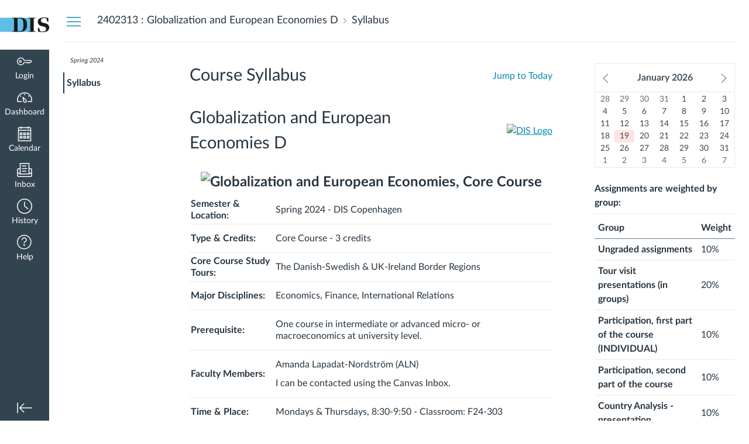

--- FILE ---
content_type: text/html; charset=utf-8
request_url: https://canvas.disabroad.org/courses/9347/assignments/syllabus
body_size: 17409
content:
<!DOCTYPE html>
<html dir="ltr" lang="en">
<head>
  <meta charset="utf-8">
  <meta name="viewport" content="width=device-width, initial-scale=1">
  <meta name="theme-color" content="#334451">
  
  <meta name="robots" content="noindex,nofollow" />
  <meta name="apple-itunes-app" content="app-id=480883488">
<link rel="manifest" href="/web-app-manifest/manifest.json">
  <meta name="sentry-trace" content="530f704adfd846e5828425e83036f225-cedc4f23a74549cb-0"/>
  <title>  Syllabus for Globalization and European Economies D
</title>

  <link rel="preload" href="https://du11hjcvx0uqb.cloudfront.net/dist/fonts/lato/extended/Lato-Regular-bd03a2cc27.woff2" as="font" type="font/woff2" crossorigin="anonymous">
  <link rel="preload" href="https://du11hjcvx0uqb.cloudfront.net/dist/fonts/lato/extended/Lato-Bold-cccb897485.woff2" as="font" type="font/woff2" crossorigin="anonymous">
  <link rel="preload" href="https://du11hjcvx0uqb.cloudfront.net/dist/fonts/lato/extended/Lato-Italic-4eb103b4d1.woff2" as="font" type="font/woff2" crossorigin="anonymous">
  <link rel="stylesheet" href="https://du11hjcvx0uqb.cloudfront.net/dist/brandable_css/no_variables/bundles/fonts-eb4a10fb18.css" media="screen" />
  <link rel="stylesheet" href="https://du11hjcvx0uqb.cloudfront.net/dist/brandable_css/815333fc643f660a6a311ddd609133be/variables-6ceabaf6137deaa1b310c07895491bdd.css" media="all" />
  <link rel="stylesheet" href="https://du11hjcvx0uqb.cloudfront.net/dist/brandable_css/new_styles_normal_contrast/bundles/common-1900227737.css" media="all" />
  <link rel="stylesheet" href="https://du11hjcvx0uqb.cloudfront.net/dist/brandable_css/new_styles_normal_contrast/bundles/tinymce-5fc893f669.css" media="screen" />
  <link rel="stylesheet" href="https://du11hjcvx0uqb.cloudfront.net/dist/brandable_css/new_styles_normal_contrast/bundles/syllabus-fb2159ce7d.css" media="screen" />
  <link rel="apple-touch-icon" href="https://du11hjcvx0uqb.cloudfront.net/dist/images/apple-touch-icon-585e5d997d.png" />
  <link rel="icon" type="image/x-icon" href="https://du11hjcvx0uqb.cloudfront.net/dist/images/favicon-e10d657a73.ico" />

  <link rel="stylesheet" href="https://instructure-uploads-eu.s3.eu-west-1.amazonaws.com/account_81040000000000001/attachments/2408152/canvasstyle-SP26.css" media="all" />
  
  <script>if (navigator.userAgent.match(/(MSIE|Trident\/)/)) location.replace('/ie-is-not-supported.html')</script>
  <script>
    INST = {"environment":"production","allowMediaComments":true,"kalturaSettings":{"domain":"eu.nv.instructuremedia.com","resource_domain":"eu.nv.instructuremedia.com","rtmp_domain":"dub.rtmp.instructuremedia.com","partner_id":"5","subpartner_id":"0","player_ui_conf":"0","kcw_ui_conf":"0","upload_ui_conf":"0","max_file_size_bytes":534773760,"do_analytics":false,"hide_rte_button":false,"js_uploader":true},"logPageViews":true,"editorButtons":[{"name":"Commons Favorites","id":1,"favorite":false,"url":"https://commons-fra-prod.instructure.com/api/lti/favorite-resources","icon_url":"https://commons-fra-prod.instructure.com/img/icon_commons.png","canvas_icon_class":null,"width":800,"height":400,"use_tray":true,"on_by_default":false,"description":"\u003cp\u003eFind and share course content\u003c/p\u003e\n"},{"name":"Dropbox","id":6,"favorite":false,"url":"https://www.edu-apps.org/tool_redirect?id=dropbox","icon_url":"http://www.edu-apps.org/tools/dropbox/icon.png","canvas_icon_class":null,"width":400,"height":200,"use_tray":false,"on_by_default":false,"description":"\u003cp\u003eThis lightweight integration lets Dropbox users select and link to files within course content or in conjunction with homework submissions.\u003c/p\u003e\n\n\u003cp\u003eDropbox is a file hosting service offering cloud storage, file synchronization, and client software. Files placed in a Dropbox folder also are accessible through a website and mobile phone applications.\u003c/p\u003e\n\n\u003cp\u003e\u003ca href=\"https://googledrive.com/host/0B5ghu5Vrh0j7X3FCOERVQ1dLSms/dropbox.png\" target=\"_blank\"\u003e \u003cimg src=\"https://googledrive.com/host/0B5ghu5Vrh0j7X3FCOERVQ1dLSms/dropbox.png\" alt=\"Dropbox insert video demonstration image.\"\u003e \u003c/a\u003e\u003c/p\u003e\n\n\u003cp\u003eThe current integration does require that users login to Dropbox each time.\u003c/p\u003e\n"},{"name":"YouTube","id":85,"favorite":false,"url":"https://www.edu-apps.org/lti_public_resources/?tool_id=youtube","icon_url":"https://www.edu-apps.org/assets/lti_public_resources/youtube_icon.png","canvas_icon_class":null,"width":560,"height":600,"use_tray":false,"on_by_default":false,"description":"\u003cp\u003eSearch publicly available YouTube videos. A new icon will show up in your course rich editor letting you search YouTube and click to embed videos in your course material.\u003c/p\u003e\n"},{"name":"Vimeo","id":151,"favorite":false,"url":"https://www.edu-apps.org/lti_public_resources/?tool_id=vimeo","icon_url":"https://www.edu-apps.org/assets/lti_public_resources/vimeo_icon.png","canvas_icon_class":null,"width":560,"height":600,"use_tray":false,"on_by_default":false,"description":"\u003cp\u003eVimeo is a video sharing website on which users can upload, share, and view videos. The community of Vimeo includes indie, professional, and novice filmmakers.\u003c/p\u003e\n"},{"name":"Canvas studio","id":344,"favorite":true,"url":"https://disabroad.instructuremedia.com/lti/launch?custom_arc_launch_type=content_select\u0026custom_lti_use_case=editor_button","icon_url":"https://files.instructuremedia.com/logos/studio-logo-squid-tiny-electric.svg","canvas_icon_class":null,"width":860,"height":640,"use_tray":false,"on_by_default":false,"description":"\u003cp\u003eVideo for Education\u003c/p\u003e\n"},{"name":"Google Maps","id":661,"favorite":true,"url":"https://bltools.creighton.edu/lti/ltimaps/ltimaps/map.php","icon_url":"https://bltools.creighton.edu/lti/ltimaps/ltimaps/maps.png","canvas_icon_class":null,"width":525,"height":510,"use_tray":false,"on_by_default":false,"description":"\u003cp\u003e[New] This LTI Tool enables you to easily embed a Google Map into your course\u003c/p\u003e\n"},{"name":"Embed Lucid Document","id":977,"favorite":false,"url":"https://integration.lucid.app/canvas/lti/launchTool","icon_url":"https://cdn-cashy-static-assets.lucidchart.com/lucid/logos/Lucid-L.svg","canvas_icon_class":{"text":"Embed Lucid Document","labels":{"da":"Embed Lucid Document","de":"Lucid-Dokument einbetten","en":"Embed Lucid Document","es":"Incrusta un documento de Lucid","fr":"Intégrer un document Lucid","ja":"Lucid 文書を埋め込み","ko":"Lucid 문서 삽입","nl":"Lucid-document insluiten","no":"Embed Lucid Document","pt":"Incorporar um documento Lucid","ru":"Встраивание документа Lucid","zh":"Embed Lucid Document","es-LA":"Incrusta un documento de Lucid","fr-FR":"Intégrer un document Lucid","it-IT":"Incorpora il documento Lucid","pl-PL":"Osadź dokument Lucid","pt-BR":"Incorporar um documento Lucid","sv-SE":"Bädda in Lucid-dokument","zh-CN":"Embed Lucid Document","zh-TW":"Embed Lucid Document"},"icon_url":"https://cdn-cashy-static-assets.lucidchart.com/lucid/logos/Lucid-L.svg","placement":"editor_button","message_type":"LtiDeepLinkingRequest","custom_fields":{},"target_link_uri":"https://integration.lucid.app/canvas/lti/rce/create"},"width":1200,"height":800,"use_tray":false,"on_by_default":true,"description":"\u003cp\u003eInsert Lucid documents in Canvas\u003c/p\u003e\n"}]};
    ENV = {"ASSET_HOST":"https://du11hjcvx0uqb.cloudfront.net","active_brand_config_json_url":"https://du11hjcvx0uqb.cloudfront.net/dist/brandable_css/815333fc643f660a6a311ddd609133be/variables-6ceabaf6137deaa1b310c07895491bdd.json","active_brand_config":{"md5":"815333fc643f660a6a311ddd609133be","variables":{"ic-brand-primary":"#008ab0","ic-link-color":"#008ab0","ic-brand-button--secondary-bgd":"#36424a","ic-brand-global-nav-logo-bgd":"#ffffff","ic-brand-header-image":"https://instructure-uploads-eu.s3-eu-west-1.amazonaws.com/account_81040000000000001/attachments/6309/PNG_DIS%20Basic%20Brand%20Logo__xid-754133_1.png?AWSAccessKeyId=AKIAJE5F5SJN3PUW3VNQ\u0026Expires=1936153868\u0026Signature=iSQdES8qBNiHOXbh8Xua9bvBCnA%3D\u0026response-cache-control=Cache-Control%3Amax-age%3D473364000%2C%20public\u0026response-expires=473364000","ic-brand-watermark-opacity":"1","ic-brand-Login-body-bgd-image":"https://instructure-uploads-eu.s3.eu-west-1.amazonaws.com/account_81040000000000001/attachments/1147747/Canvas-Login-Background.jpg","ic-brand-Login-logo":"https://instructure-uploads-eu.s3.eu-west-1.amazonaws.com/account_81040000000000001/attachments/1147751/canvas-login-screen-logo-warning-2.png"},"share":false,"name":null,"created_at":"2026-01-18T02:10:49-05:00","js_overrides":"https://instructure-uploads-eu.s3.eu-west-1.amazonaws.com/account_81040000000000001/attachments/2105474/canvas-prod.js","css_overrides":"https://instructure-uploads-eu.s3.eu-west-1.amazonaws.com/account_81040000000000001/attachments/2408152/canvasstyle-SP26.css","mobile_js_overrides":"","mobile_css_overrides":"","parent_md5":null},"confetti_branding_enabled":false,"url_to_what_gets_loaded_inside_the_tinymce_editor_css":["https://du11hjcvx0uqb.cloudfront.net/dist/brandable_css/815333fc643f660a6a311ddd609133be/variables-6ceabaf6137deaa1b310c07895491bdd.css","https://du11hjcvx0uqb.cloudfront.net/dist/brandable_css/new_styles_normal_contrast/bundles/what_gets_loaded_inside_the_tinymce_editor-a370c48efb.css","https://du11hjcvx0uqb.cloudfront.net/dist/brandable_css/no_variables/bundles/fonts-eb4a10fb18.css"],"url_for_high_contrast_tinymce_editor_css":["https://du11hjcvx0uqb.cloudfront.net/dist/brandable_css/default/variables-high_contrast-6ceabaf6137deaa1b310c07895491bdd.css","https://du11hjcvx0uqb.cloudfront.net/dist/brandable_css/new_styles_high_contrast/bundles/what_gets_loaded_inside_the_tinymce_editor-1d2c45ff3b.css","https://du11hjcvx0uqb.cloudfront.net/dist/brandable_css/no_variables/bundles/fonts-eb4a10fb18.css"],"captcha_site_key":"6LftyLgZAAAAAC10tel8XGucbApMIY8-uFB_yVcN","current_user_id":null,"current_user_global_id":null,"current_user_usage_metrics_id":null,"current_user_roles":null,"current_user_is_student":false,"current_user_types":null,"current_user_disabled_inbox":null,"current_user_visited_tabs":null,"discussions_reporting":true,"files_domain":"cluster15.canvas-user-content.com","group_information":null,"DOMAIN_ROOT_ACCOUNT_ID":"81040000000000001","DOMAIN_ROOT_ACCOUNT_UUID":"fuk6dpUpYW6McKSeUcchHNAV1wt8LqMkpLGoXHnA","CAREER_THEME_URL":null,"CAREER_DARK_THEME_URL":null,"k12":false,"help_link_name":"Help","help_link_icon":"help","ADA_CHATBOT_ENABLED":false,"use_high_contrast":null,"auto_show_cc":null,"disable_celebrations":null,"disable_keyboard_shortcuts":null,"LTI_LAUNCH_FRAME_ALLOWANCES":["geolocation *","microphone *","camera *","midi *","encrypted-media *","autoplay *","clipboard-write *","display-capture *"],"DEEP_LINKING_POST_MESSAGE_ORIGIN":"https://canvas.disabroad.org","comment_library_suggestions_enabled":null,"SETTINGS":{"open_registration":false,"collapse_global_nav":null,"release_notes_badge_disabled":null,"can_add_pronouns":true,"show_sections_in_course_tray":true,"enable_content_a11y_checker":false,"suppress_assignments":false},"RAILS_ENVIRONMENT":"Production","IN_PACED_COURSE":false,"SENTRY_FRONTEND":{"dsn":"https://355a1d96717e4038ac25aa852fa79a8f@relay-dub.sentry.insops.net/388","org_slug":"instructure","base_url":"https://sentry.insops.net","normalized_route":"/courses/{course_id}/assignments/syllabus","errors_sample_rate":"0.005","traces_sample_rate":"0.005","url_deny_pattern":"instructure-uploads.*amazonaws.com","revision":"canvas-lms@20260114.368"},"DATA_COLLECTION_ENDPOINT":"https://canvas-frontend-data-dub-prod.inscloudgate.net/submit","DOMAIN_ROOT_ACCOUNT_SFID":"001A000001C9qSdIAJ","DIRECT_SHARE_ENABLED":false,"CAN_VIEW_CONTENT_SHARES":null,"FEATURES":{"account_level_blackout_dates":false,"assignment_edit_placement_not_on_announcements":false,"a11y_checker_ai_generation":false,"block_content_editor_toolbar_reorder":false,"commons_new_quizzes":true,"consolidated_media_player":true,"courses_popout_sisid":true,"create_external_apps_side_tray_overrides":false,"dashboard_graphql_integration":false,"developer_key_user_agent_alert":true,"disallow_threaded_replies_fix_alert":true,"disallow_threaded_replies_manage":true,"discussion_ai_survey_link":false,"discussion_checkpoints":false,"discussion_permalink":true,"enhanced_course_creation_account_fetching":false,"explicit_latex_typesetting":false,"feature_flag_ui_sorting":true,"files_a11y_rewrite":true,"files_a11y_rewrite_toggle":true,"horizon_course_setting":false,"instui_for_import_page":true,"instui_header":false,"media_links_use_attachment_id":true,"multiselect_gradebook_filters":true,"new_quizzes_media_type":true,"new_quizzes_navigation_updates":true,"new_quizzes_surveys":true,"permanent_page_links":true,"rce_a11y_resize":true,"rce_find_replace":true,"render_both_to_do_lists":false,"scheduled_feedback_releases":true,"speedgrader_studio_media_capture":true,"student_access_token_management":true,"top_navigation_placement_a11y_fixes":true,"validate_call_to_action":false,"block_content_editor_ai_alt_text":true,"ux_list_concluded_courses_in_bp":false,"assign_to_in_edit_pages_rewrite":true,"account_level_mastery_scales":false,"ams_root_account_integration":false,"ams_enhanced_rubrics":false,"api_rate_limits":true,"buttons_and_icons_root_account":true,"canvas_apps_sub_account_access":false,"course_pace_allow_bulk_pace_assign":false,"course_pace_download_document":false,"course_pace_draft_state":false,"course_pace_pacing_status_labels":false,"course_pace_pacing_with_mastery_paths":false,"course_pace_time_selection":false,"course_pace_weighted_assignments":false,"course_paces_skip_selected_days":false,"create_course_subaccount_picker":true,"disable_iframe_sandbox_file_show":false,"extended_submission_state":false,"file_verifiers_for_quiz_links":true,"increased_top_nav_pane_size":true,"instui_nav":false,"login_registration_ui_identity":false,"lti_apps_page_ai_translation":true,"lti_apps_page_instructors":false,"lti_asset_processor":false,"lti_asset_processor_discussions":false,"lti_link_to_apps_from_developer_keys":false,"lti_registrations_discover_page":true,"lti_registrations_next":false,"lti_registrations_page":true,"lti_registrations_usage_data":true,"lti_registrations_usage_data_dev":false,"lti_registrations_usage_data_low_usage":false,"lti_registrations_usage_tab":false,"lti_toggle_placements":true,"mobile_offline_mode":false,"modules_requirements_allow_percentage":false,"non_scoring_rubrics":true,"open_tools_in_new_tab":true,"product_tours":false,"rce_lite_enabled_speedgrader_comments":true,"rce_transform_loaded_content":false,"react_discussions_post":true,"restrict_student_access":false,"rubric_criterion_range":true,"scheduled_page_publication":true,"send_usage_metrics":false,"top_navigation_placement":false,"youtube_migration":false,"widget_dashboard":false,"account_survey_notifications":true,"embedded_release_notes":true,"canvas_k6_theme":false,"lti_asset_processor_course":false,"new_math_equation_handling":true,"youtube_overlay":false,"rce_studio_embed_improvements":false},"current_user":{},"current_user_is_admin":false,"context_asset_string":"course_9347","ping_url":"https://canvas.disabroad.org/api/v1/courses/9347/ping","TIMEZONE":"America/New_York","CONTEXT_TIMEZONE":"Europe/Copenhagen","LOCALES":["en"],"BIGEASY_LOCALE":"en_US","FULLCALENDAR_LOCALE":"en","MOMENT_LOCALE":"en","rce_auto_save_max_age_ms":86400000,"K5_USER":false,"USE_CLASSIC_FONT":false,"K5_HOMEROOM_COURSE":false,"K5_SUBJECT_COURSE":false,"LOCALE_TRANSLATION_FILE":"https://du11hjcvx0uqb.cloudfront.net/dist/javascripts/translations/en-3f45f839b7.json","ACCOUNT_ID":"9","horizon_course":false,"HORIZON_ACCOUNT":false,"RICH_CONTENT_APP_HOST":"rich-content-dub.inscloudgate.net","RICH_CONTENT_CAN_UPLOAD_FILES":false,"RICH_CONTENT_CAN_EDIT_FILES":false,"RICH_CONTENT_FILES_TAB_DISABLED":true,"RICH_CONTENT_INST_RECORD_TAB_DISABLED":false,"RICH_CONTENT_AI_TEXT_TOOLS":false,"CONTEXT_ACTION_SOURCE":"syllabus","NEW_USER_TUTORIALS":{"is_enabled":false},"NEW_USER_TUTORIALS_ENABLED_AT_ACCOUNT":{"is_enabled":null},"SYLLABUS_PER_PAGE":100,"CAN_READ":false,"SYLLABUS_BODY":"\u003ctable border=\"0\" width=\"100%\" cellspacing=\"0\" cellpadding=\"0\"\u003e\n\u003ctbody\u003e\n\u003ctr\u003e\n\u003ctd\u003e\n\u003ch2\u003eGlobalization and European Economies D\u003c/h2\u003e\n\u003c/td\u003e\n\u003ctd align=\"right\" width=\"180\"\u003e\u003ca title=\"Go to DIS website\" href=\"http://www.disaborad.org\"\u003e\u003cimg src=\"https://disabroad.org/wp-content/uploads/2017/03/dis-logo.jpg\" alt=\"DIS Logo\" width=\"188\" height=\"56\" loading=\"lazy\"\u003e\u003c/a\u003e\u003c/td\u003e\n\u003c/tr\u003e\n\u003c/tbody\u003e\n\u003c/table\u003e\n\u003ch3 style=\"text-align: center;\"\u003e\u003cstrong\u003e\u003cimg src=\"https://disabroad.org/wp-content/uploads/sites/4/2015/07/Globalization-european-economies-study-economics-abroad-study-tour-moscow-3-790x316.jpg\" alt=\"Globalization and European Economies, Core Course\" loading=\"lazy\"\u003e\u003c/strong\u003e\u003c/h3\u003e\n\u003ctable class=\"ic-Table ic-Table--hover-row\" cellspacing=\"5\"\u003e\n\u003ctbody\u003e\n\u003ctr\u003e\n\u003ctd\u003e\u003cstrong\u003eSemester \u0026amp; Location:\u003c/strong\u003e\u003c/td\u003e\n\u003ctd\u003e\n\u003cp\u003eSpring 2024 - DIS Copenhagen\u003c/p\u003e\n\u003c/td\u003e\n\u003c/tr\u003e\n\u003ctr\u003e\n\u003ctd\u003e\u003cstrong\u003eType \u0026amp; Credits:\u003c/strong\u003e\u003c/td\u003e\n\u003ctd\u003e\n\u003cp\u003e\u003cspan\u003eCore Course\u0026nbsp;- 3 credits\u003c/span\u003e\u003c/p\u003e\n\u003c/td\u003e\n\u003c/tr\u003e\n\u003ctr\u003e\n\u003ctd\u003e\u003cstrong\u003eCore Course Study Tours:\u003c/strong\u003e\u003c/td\u003e\n\u003ctd\u003e\n\u003cp\u003eThe Danish-Swedish \u0026amp; UK-Ireland Border Regions\u003c/p\u003e\n\u003c/td\u003e\n\u003c/tr\u003e\n\u003ctr\u003e\n\u003ctd\u003e\u003cstrong\u003eMajor Disciplines:\u003c/strong\u003e\u003c/td\u003e\n\u003ctd\u003e\n\u003cp\u003eEconomics, Finance, International Relations\u003c/p\u003e\n\u003c/td\u003e\n\u003c/tr\u003e\n\u003ctr\u003e\n\u003ctd\u003e\u003cstrong\u003ePrerequisite:\u003c/strong\u003e\u003c/td\u003e\n\u003ctd\u003e\n\u003cp\u003e\u003cspan\u003eOne course in intermediate or advanced micro- or macroeconomics at university level.\u003c/span\u003e\u003c/p\u003e\n\u003c/td\u003e\n\u003c/tr\u003e\n\u003ctr\u003e\n\u003ctd\u003e\u003cstrong\u003eFaculty Members:\u003c/strong\u003e\u003c/td\u003e\n\u003ctd\u003e\n\u003cp\u003eAmanda Lapadat-Nordström (ALN)\u003c/p\u003e\n\u003cp\u003eI can be contacted using the Canvas Inbox.\u003c/p\u003e\n\u003c/td\u003e\n\u003c/tr\u003e\n\u003ctr\u003e\n\u003ctd\u003e\u003cstrong\u003eTime \u0026amp; Place:\u003c/strong\u003e\u003c/td\u003e\n\u003ctd\u003e\n\u003cp\u003eMondays \u0026amp; Thursdays, 8:30-9:50 - Classroom: F24-303\u003c/p\u003e\n\u003c/td\u003e\n\u003c/tr\u003e\n\u003c/tbody\u003e\n\u003c/table\u003e\n\u003ch3 style=\"text-align: left;\"\u003e\u003cstrong\u003e\u0026nbsp;\u003c/strong\u003e\u003cstrong\u003eCourse Description\u003c/strong\u003e\u003c/h3\u003e\n\u003cp\u003eGlobalization has been reshaping the world for many years now. What can economics say about the new (and old) consequences of globalization? In this course, we study the forces behind globalization. A special focus will be on Europe and the EU, the Euro, global competitiveness, the financial crisis and the present economic outlook. We will examine consequences of economic integration and barriers of markets in goods, factors of production, and financial flows and the impacts of increased interdependence in these markets for economic policy decisions in Europe and the world. We will ask and discuss questions such as whether globalization promotes economic growth, how income distribution is affected, winners and losers of globalization, if free capital flows undermine macroeconomic stability and how government institutions should or could adjust their powers and responsibilities.\u003c/p\u003e\n\u003cp\u003eWe will go on study tours in Denmark and abroad and gain real-life perspectives from experts to the theories. The study tours will provide ample room for reflection outside of class rooms on the topics and theories studied in class. The course also includes guest lectures and expert panel discussions.\u003c/p\u003e\n\u003ch3\u003e\u003cstrong\u003eLearning Objectives\u003c/strong\u003e\u003c/h3\u003e\n\u003cp\u003eAt the end of this course you should be able to:\u003c/p\u003e\n\u003cul\u003e\n\u003cli\u003eReflect and think critically about globalization, the factors driving this process and consequences of globalization\u003c/li\u003e\n\u003cli\u003eAnalyze and compare how companies, countries and sectors compete and position themselves in a globalized world\u003c/li\u003e\n\u003cli\u003eApply international trade theory to analyze and interpret global economics\u003c/li\u003e\n\u003cli\u003eAnalyze and reflect on optimal currency areas, European integration and the Euro\u003c/li\u003e\n\u003cli\u003eAnalyze and reflect on international investments, international capital flows and financial crisis\u003c/li\u003e\n\u003cli\u003eApply relevant micro and macro-economic theory and models to synthesize the main and diverse elements making up global economics and current economic policies\u003c/li\u003e\n\u003cli\u003eAnalyze and reflect on how modern monetary policies impact financial flows, currencies and global economies\u003c/li\u003e\n\u003cli\u003eEvaluate different views on the process of globalization, European and global economics, the Euro and be able to argue and defend a position on a number of key issues debated in current news\u003c/li\u003e\n\u003cli\u003eApply knowledge gained and work in a structured way with a research question\u003c/li\u003e\n\u003c/ul\u003e\n\u003cp\u003e\u0026nbsp;\u003c/p\u003e\n\u003cp\u003e\u003cspan style=\"font-size: 18pt;\"\u003e\u003cstrong\u003eFaculty\u003c/strong\u003e\u003c/span\u003e\u003c/p\u003e\n\u003cp class=\"p1\"\u003e\u003cstrong\u003eAmanda Lapadat-Nordström (ALN)\u003c/strong\u003e\u003c/p\u003e\n\u003cp class=\"p1\"\u003eMaster’s in International Business, Queen’s University, Canada. MBA Exchange (Macroeconomics), Peking University, China. Main focus areas: Internationalization, Trade and FDI advisory, Business market analysis and development, strategic communications.\u003cbr\u003eTrade \u0026amp; Investment Consultant, DoBusinessNordic 2020-present. Commercial Manager Sweden, MG Real Estate 2020-2022. Investment (FDI) Advisor, Invest in Skåne 2017-2020. Trade Advisor, Ministry of Foreign Affairs of Denmark 'The Trade Council' in Toronto Canada 2013-2015. Trade Journalist, Global Business Reports 2011-2013. Associate Consultant, Kreab Worldwide 2010-2011. Bilateral Trade Assistant, Canada China Business Council 2010. Global Programs Coordinator, Blackberry (RIM) 2008-2009.\u003cbr\u003eWith DIS since 2024.\u003c/p\u003e\n\u003cp\u003e\u0026nbsp;\u003c/p\u003e\n\u003ch3\u003e\u003cstrong\u003eCourse Requirements\u003c/strong\u003e\u003c/h3\u003e\n\u003cp\u003eThis is an upper level economics class and requires that you have taken one semester each of micro- and macroeconomics at university level. Additionally, you must have taken one course in either intermediate or advanced macroeconomics.\u003c/p\u003e\n\u003ch3\u003e\u003cstrong\u003eGrading\u003c/strong\u003e\u003c/h3\u003e\n\u003ctable class=\"ic-Table ic-Table--hover-row\" style=\"width: 100%; margin-left: auto; margin-right: auto;\" cellspacing=\"5\"\u003e\n\u003ctbody\u003e\n\u003ctr\u003e\n\u003ctd style=\"text-align: left;\"\u003e2 \u003cstrong\u003eUngraded Individual Assignments\u003c/strong\u003e (pass/fail): Quiz on Trade Theories and CCW Reflection\u003c/td\u003e\n\u003ctd style=\"width: 100px;\"\u003e\n\u003cp\u003e\u003cspan\u003e10%\u003c/span\u003e\u003c/p\u003e\n\u003c/td\u003e\n\u003c/tr\u003e\n\u003ctr\u003e\n\u003ctd style=\"text-align: left;\"\u003e2 \u003cstrong\u003eGroup Presentations\u003c/strong\u003e about our study tour visits or destinations\u003c/td\u003e\n\u003ctd style=\"width: 100px;\"\u003e\n\u003cp\u003e\u003cspan\u003e20%\u003c/span\u003e\u003c/p\u003e\n\u003c/td\u003e\n\u003c/tr\u003e\n\u003ctr\u003e\n\u003ctd style=\"text-align: left;\"\u003eIndividual \u003cstrong\u003eCountry Analysis\u003c/strong\u003e assignment - presentation (10%) and writeup (15%)\u003c/td\u003e\n\u003ctd style=\"width: 100px;\"\u003e\n\u003cp\u003e\u003cspan\u003e25%\u003c/span\u003e\u003c/p\u003e\n\u003c/td\u003e\n\u003c/tr\u003e\n\u003ctr\u003e\n\u003ctd style=\"text-align: left;\"\u003e\n\u003cp\u003eIndividual or Group \u003cstrong\u003eStrategy\u003c/strong\u003e \u003cstrong\u003eResearch Assignment\u003c/strong\u003e - presentation (10%) and writeup (15%)\u0026nbsp;\u003c/p\u003e\n\u003c/td\u003e\n\u003ctd style=\"width: 100px;\"\u003e\n\u003cp\u003e25%\u003c/p\u003e\n\u003c/td\u003e\n\u003c/tr\u003e\n\u003ctr\u003e\n\u003ctd style=\"text-align: left;\"\u003e\n\u003cp\u003e\u003cstrong\u003eParticipation, Attendance, and Contribution to Group Work\u003c/strong\u003e \u003cbr\u003e(5% participation in the first part of the course, 5% participation in the second part,\u003cbr\u003eand 10% overall participation, attendance, and contribution to group work and world trade game)\u0026nbsp;\u003c/p\u003e\n\u003c/td\u003e\n\u003ctd style=\"width: 100px;\"\u003e\n\u003cp\u003e20%\u003c/p\u003e\n\u003c/td\u003e\n\u003c/tr\u003e\n\u003c/tbody\u003e\n\u003c/table\u003e\n\u003ch3\u003e\u003cstrong\u003eReadings\u003c/strong\u003e:\u003c/h3\u003e\n\u003cp\u003eKey reference books:\u003c/p\u003e\n\u003cul\u003e\n\u003cli\u003e\u003cem\u003eGlobalisation and the International Economy, \u003c/em\u003eby Michael Hedegaard 1st edition, 2018\u003c/li\u003e\n\u003cli\u003e\u003cem\u003eThe Economics of European Integration\u003c/em\u003e, by Richard Baldwin and Charles Wyplosz 6\u003csup\u003eth\u003c/sup\u003e edition, 2020\u003c/li\u003e\n\u003c/ul\u003e\n\u003cp\u003eOthers:\u003ca class=\"instructure_file_link\" title=\"Politics_and_trade__lessons_from_past_globalisations_(English)[1].pdf\" href=\"/courses/9347/files/1495298/download?verifier=GfVE8xX3NsuGyUn2u9RW5ouYbpAbx3XBiUmijuJR\u0026amp;wrap=1\" data-api-returntype=\"File\" data-api-endpoint=\"https://canvas.disabroad.org/api/v1/courses/9347/files/1495298\"\u003e\u003c/a\u003e\u003c/p\u003e\n\u003cul\u003e\n\u003cli\u003e\u003ca class=\"instructure_file_link\" title=\"Politics_and_trade__lessons_from_past_globalisations_(English)[1].pdf\" href=\"/courses/9347/files/1495298/download?verifier=GfVE8xX3NsuGyUn2u9RW5ouYbpAbx3XBiUmijuJR\u0026amp;wrap=1\" data-api-returntype=\"File\" data-api-endpoint=\"https://canvas.disabroad.org/api/v1/courses/9347/files/1495298\"\u003ePolitics_and_trade__lessons_from_past_globalisations_(English)[1].pdf\u003c/a\u003e\u003ca class=\"scribd_file_preview_link\" title=\"Preview the document\" href=\"/courses/9347/files/1495298/download?verifier=GfVE8xX3NsuGyUn2u9RW5ouYbpAbx3XBiUmijuJR\u0026amp;wrap=1\" aria-hidden=\"true\" data-api-endpoint=\"https://canvas.disabroad.org/api/v1/courses/9347/files/1495298\" data-api-returntype=\"File\"\u003e\u003cimg src=\"/images/preview.png\" alt=\"Preview the document\" loading=\"lazy\"\u003e\u003c/a\u003e\u003c/li\u003e\n\u003cli\u003e\u003ca class=\"scribd_file_preview_link\" title=\"Preview the document\" href=\"/courses/9347/files/1495298/download?verifier=GfVE8xX3NsuGyUn2u9RW5ouYbpAbx3XBiUmijuJR\u0026amp;wrap=1\" aria-hidden=\"true\" data-api-endpoint=\"https://canvas.disabroad.org/api/v1/courses/9347/files/1495298\" data-api-returntype=\"File\"\u003e\u003c/a\u003e\u003ca class=\"instructure_file_link\" title=\"Bordo_Globalization in Historical Perspective.pdf\" href=\"/courses/9347/files/1495036/download?verifier=LvH46aI1WzNLkExFmVFzGK1JudclyS9bd9EkE0x0\u0026amp;wrap=1\" data-api-returntype=\"File\" data-api-endpoint=\"https://canvas.disabroad.org/api/v1/courses/9347/files/1495036\"\u003eBordo_Globalization in Historical Perspective.pdf\u003c/a\u003e\u003ca class=\"scribd_file_preview_link\" title=\"Preview the document\" href=\"/courses/9347/files/1495036/download?verifier=LvH46aI1WzNLkExFmVFzGK1JudclyS9bd9EkE0x0\u0026amp;wrap=1\" aria-hidden=\"true\" data-api-endpoint=\"https://canvas.disabroad.org/api/v1/courses/9347/files/1495036\" data-api-returntype=\"File\"\u003e\u003cimg src=\"/images/preview.png\" alt=\"Preview the document\" loading=\"lazy\"\u003e\u003c/a\u003e\u003c/li\u003e\n\u003cli\u003e\u003ca class=\"scribd_file_preview_link\" title=\"Preview the document\" href=\"/courses/9347/files/1495036/download?verifier=LvH46aI1WzNLkExFmVFzGK1JudclyS9bd9EkE0x0\u0026amp;wrap=1\" aria-hidden=\"true\" data-api-endpoint=\"https://canvas.disabroad.org/api/v1/courses/9347/files/1495036\" data-api-returntype=\"File\"\u003e\u003c/a\u003e\u003ca class=\"instructure_file_link\" title=\"06 Richard Baldwin  Globalisation - the great unbundling(s).pdf\" href=\"/courses/9347/files/1495054/download?verifier=sJArIMQLtmrLiVIuCKPiOMDp6CbwwNbb1qQh4ARK\u0026amp;wrap=1\" data-api-returntype=\"File\" data-api-endpoint=\"https://canvas.disabroad.org/api/v1/courses/9347/files/1495054\"\u003e06 Richard Baldwin Globalisation - the great unbundling(s).pdf\u003c/a\u003e\u003ca class=\"scribd_file_preview_link\" title=\"Preview the document\" href=\"/courses/9347/files/1495054/download?verifier=sJArIMQLtmrLiVIuCKPiOMDp6CbwwNbb1qQh4ARK\u0026amp;wrap=1\" aria-hidden=\"true\" data-api-endpoint=\"https://canvas.disabroad.org/api/v1/courses/9347/files/1495054\" data-api-returntype=\"File\"\u003e\u003cimg src=\"/images/preview.png\" alt=\"Preview the document\" loading=\"lazy\"\u003e\u003c/a\u003e\u003ca class=\"scribd_file_preview_link\" title=\"Preview the document\" href=\"/courses/9347/files/1495054/download?verifier=sJArIMQLtmrLiVIuCKPiOMDp6CbwwNbb1qQh4ARK\u0026amp;wrap=1\" aria-hidden=\"true\" data-api-endpoint=\"https://canvas.disabroad.org/api/v1/courses/9347/files/1495054\" data-api-returntype=\"File\"\u003e\u003c/a\u003e\u003ca class=\"scribd_file_preview_link\" title=\"Preview the document\" href=\"/courses/9347/files/1495011/download?verifier=sd6ILMSooiYW93yFp1ZyJzCxClNeDOoVBdlSryRo\u0026amp;wrap=1\" aria-hidden=\"true\" data-api-endpoint=\"https://canvas.disabroad.org/api/v1/courses/9347/files/1495011\" data-api-returntype=\"File\"\u003e\u003c/a\u003e\u003ca class=\"scribd_file_preview_link\" title=\"Preview the document\" href=\"/courses/9347/files/1495011/download?verifier=sd6ILMSooiYW93yFp1ZyJzCxClNeDOoVBdlSryRo\u0026amp;wrap=1\" aria-hidden=\"true\" data-api-endpoint=\"https://canvas.disabroad.org/api/v1/courses/9347/files/1495011\" data-api-returntype=\"File\"\u003e\u003c/a\u003e\u003ca class=\"scribd_file_preview_link\" title=\"Preview the document\" href=\"/courses/9347/files/1495424/download?verifier=5phKlGqPZ66BpcNckrAxHLMAZhD130DiAuC2XAi1\u0026amp;wrap=1\" aria-hidden=\"true\" data-api-endpoint=\"https://canvas.disabroad.org/api/v1/courses/9347/files/1495424\" data-api-returntype=\"File\"\u003e\u003c/a\u003e\u003ca class=\"scribd_file_preview_link\" title=\"Preview the document\" href=\"/courses/9347/files/1495418/download?verifier=G28NpPxXxPnXOrFIuR6xNir25S2nNtAVcA6AseCA\u0026amp;wrap=1\" aria-hidden=\"true\" data-api-endpoint=\"https://canvas.disabroad.org/api/v1/courses/9347/files/1495418\" data-api-returntype=\"File\"\u003e\u003c/a\u003e\u003c/li\u003e\n\u003cli\u003e\u003ca class=\"instructure_file_link\" title=\"Andersen and Svarrer Labour market perfomance in Denmark(1).pdf\" href=\"/courses/9347/files/1495339/download?verifier=qDvVQjWaGOcPnN398L0xw8xzjv8LuDZpjmSfRKxH\" data-api-returntype=\"File\" data-api-endpoint=\"https://canvas.disabroad.org/api/v1/courses/9347/files/1495339\"\u003eAndersen and Svarrer Labour market perfomance in Denmark(1).pdf\u003c/a\u003e\u003ca class=\"scribd_file_preview_link\" title=\"Preview the document\" href=\"/courses/9347/files/1495339/download?verifier=qDvVQjWaGOcPnN398L0xw8xzjv8LuDZpjmSfRKxH\" aria-hidden=\"true\" data-api-endpoint=\"https://canvas.disabroad.org/api/v1/courses/9347/files/1495339\" data-api-returntype=\"File\"\u003e\u003cimg src=\"/images/preview.png\" alt=\"Preview the document\" loading=\"lazy\"\u003e\u003c/a\u003e\u003c/li\u003e\n\u003cli\u003e\u003ca class=\"scribd_file_preview_link\" title=\"Preview the document\" href=\"/courses/9347/files/1495339/download?verifier=qDvVQjWaGOcPnN398L0xw8xzjv8LuDZpjmSfRKxH\" aria-hidden=\"true\" data-api-endpoint=\"https://canvas.disabroad.org/api/v1/courses/9347/files/1495339\" data-api-returntype=\"File\"\u003e\u003c/a\u003e\u003ca class=\"instructure_file_link\" title=\"The European Union: A Failed Experiment.pdf\" href=\"/courses/9347/files/1494881/download?verifier=HxF5FqGKGVpvYL96fsNNyrlXqphxcum7Z4KDdo3U\u0026amp;wrap=1\" target=\"\" data-api-returntype=\"File\" data-api-endpoint=\"https://canvas.disabroad.org/api/v1/courses/9347/files/1494881\"\u003eThe European Union: A Failed Experiment.pdf\u003c/a\u003e\u003ca class=\"scribd_file_preview_link\" title=\"Preview the document\" href=\"/courses/9347/files/1494881/download?verifier=HxF5FqGKGVpvYL96fsNNyrlXqphxcum7Z4KDdo3U\u0026amp;wrap=1\" aria-hidden=\"true\" data-api-endpoint=\"https://canvas.disabroad.org/api/v1/courses/9347/files/1494881\" data-api-returntype=\"File\"\u003e\u003cimg src=\"/images/preview.png\" alt=\"Preview the document\" loading=\"lazy\"\u003e\u003c/a\u003e\u003c/li\u003e\n\u003cli\u003e\u003ca class=\"scribd_file_preview_link\" title=\"Preview the document\" href=\"/courses/9347/files/1494881/download?verifier=HxF5FqGKGVpvYL96fsNNyrlXqphxcum7Z4KDdo3U\u0026amp;wrap=1\" aria-hidden=\"true\" data-api-endpoint=\"https://canvas.disabroad.org/api/v1/courses/9347/files/1494881\" data-api-returntype=\"File\"\u003e\u003c/a\u003e\u003ca class=\"instructure_file_link\" title=\"Is Project Europe Doomed?.pdf\" href=\"/courses/9347/files/1495401/download?verifier=qkz4bI6moiT7zU0IWOK0dyqynvJRaDJX8npnBUwl\u0026amp;wrap=1\" target=\"\" data-api-returntype=\"File\" data-api-endpoint=\"https://canvas.disabroad.org/api/v1/courses/9347/files/1495401\"\u003eIs Project Europe Doomed?.pdf\u003c/a\u003e\u003ca class=\"scribd_file_preview_link\" title=\"Preview the document\" href=\"/courses/9347/files/1495401/download?verifier=qkz4bI6moiT7zU0IWOK0dyqynvJRaDJX8npnBUwl\u0026amp;wrap=1\" aria-hidden=\"true\" data-api-endpoint=\"https://canvas.disabroad.org/api/v1/courses/9347/files/1495401\" data-api-returntype=\"File\"\u003e\u003cimg src=\"/images/preview.png\" alt=\"Preview the document\" loading=\"lazy\"\u003e\u003c/a\u003e\u003c/li\u003e\n\u003c/ul\u003e\n\u003cp\u003eGiven the topic’s rapid development and to keep discussions as relevant as possible, articles, papers, blogs, videos etc. will be uploaded as supplementary information sources.\u003c/p\u003e\n\u003cp\u003e\u0026nbsp;\u003c/p\u003e\n\u003ch3\u003e\u003cstrong\u003eAcademic Regulations\u0026nbsp;\u0026nbsp;\u003c/strong\u003e\u003c/h3\u003e\n\u003cp\u003e\u003cspan data-contrast=\"none\"\u003ePlease make sure to read the\u0026nbsp;\u003c/span\u003e\u003ca href=\"https://disabroad.org/copenhagen/student-resource/academic-regulations/\"\u003e\u003cspan data-contrast=\"none\"\u003eAcademic Regulations\u003c/span\u003e\u003c/a\u003e\u003cspan data-contrast=\"none\"\u003e\u0026nbsp;on the DIS website. There you will find regulations on:\u003c/span\u003e\u003cspan data-ccp-props=\"{\u0026quot;201341983\u0026quot;:0,\u0026quot;335559739\u0026quot;:160,\u0026quot;335559740\u0026quot;:259}\"\u003e\u0026nbsp;\u003c/span\u003e\u003c/p\u003e\n\u003cul\u003e\n\u003cli data-leveltext=\"·\" data-font=\"Symbol\" data-listid=\"1\" data-aria-posinset=\"4\" data-aria-level=\"1\"\u003e\u003ca href=\"https://disabroad.org/copenhagen/student-resource/academic-regulations/course-enrollment-grading/\"\u003e\u003cspan data-contrast=\"none\"\u003eCourse Enrollment and Grading\u003c/span\u003e\u003c/a\u003e\u003cspan data-contrast=\"auto\"\u003e\u0026nbsp;\u003c/span\u003e\u003cspan data-ccp-props=\"{\u0026quot;134233279\u0026quot;:true,\u0026quot;201341983\u0026quot;:0,\u0026quot;335559739\u0026quot;:160,\u0026quot;335559740\u0026quot;:259}\"\u003e\u0026nbsp;\u003c/span\u003e\u003c/li\u003e\n\u003cli data-leveltext=\"·\" data-font=\"Symbol\" data-listid=\"1\" data-aria-posinset=\"5\" data-aria-level=\"1\"\u003e\u003ca href=\"https://disabroad.org/copenhagen/student-resource/academic-regulations/academic-expectations-and-honor-code/\"\u003e\u003cspan data-contrast=\"none\"\u003eAcademic Expectations and Honor Code\u003c/span\u003e\u003c/a\u003e\u003cspan data-ccp-props=\"{\u0026quot;134233279\u0026quot;:true,\u0026quot;201341983\u0026quot;:0,\u0026quot;335559739\u0026quot;:160,\u0026quot;335559740\u0026quot;:259}\"\u003e\u0026nbsp;\u003c/span\u003e\u003c/li\u003e\n\u003c/ul\u003e\n\u003cp style=\"text-align: center;\"\u003e\u0026nbsp;\u003c/p\u003e\n\u003cp style=\"text-align: center;\"\u003e\u003cstrong\u003eDIS - Study Abroad in Scandinavia -\u0026nbsp;\u003ca href=\"http://www.disabroad.org/\"\u003ewww.DISabroad.org\u003c/a\u003e\u003c/strong\u003e\u003c/p\u003e\n\u003cp\u003e\u0026nbsp;\u003c/p\u003e\n\u003cp\u003e\u0026nbsp;\u003c/p\u003e","notices":[],"active_context_tab":"syllabus"};
    BRANDABLE_CSS_HANDLEBARS_INDEX = [["new_styles_normal_contrast","new_styles_high_contrast","new_styles_normal_contrast_rtl","new_styles_high_contrast_rtl","new_styles_normal_contrast_dyslexic","new_styles_high_contrast_dyslexic","new_styles_normal_contrast_dyslexic_rtl","new_styles_high_contrast_dyslexic_rtl"],{"10":["908ffbc673",0,"d5c9044c6e",2,0,0,2,2],"15":["c8540c43a4",0,"0a2196be1d",2,0,0,2,2],"19":["df5777ed9c"],"61":["d5c4afc14e","ebb835cdef","384361a056","2e0ba247d5",0,1,2,3],"67":["db2aeb63d1",0,"32c90f1518",2,0,0,2,2],"71":["b848cc547a","83ae671549","d1c7bac7c6","0888a4a9e7",0,1,2,3],"06":["ba28819778",0,"96b99aafe5",2,0,0,2,2],"f0":["b349f31f5e",0,0,0,0,0,0,0],"c8":["aeda914f8b","c49cb30680","817080456d","ea2c01509e",0,1,2,3],"1e":["834e660fc6","35fd7c2fa0","99d344b95a","3de47096dc",0,1,2,3],"0c":["4dae5befd2",0,"c18876be89",2,0,0,2,2],"da":["b5a7f9cd8f","6e65f5abf7","773390ae11","6481b459be",0,1,2,3],"1d":["2128789890",0,"e568085637",2,0,0,2,2],"08":["64bff5a97d"],"e2":["79d37f210d"],"9f":["d39b291ba6",0,0,0,0,0,0,0],"2b":["20b6964699","b11dc54da6","62fe3ea30b","6bb4a7ae9e",0,1,2,3],"2c":["8a926fc28b",0,0,0,0,0,0,0],"c2":["6f2721ae01"],"9c":["c31821c764",0,"1693aba1da",2,0,0,2,2],"c5":["b5d5bef953","09b4a0b487","27a133737e","2098769aea",0,1,2,3],"f2":["51574f9b13"]}]
      REMOTES = {};
  </script>
  <script src="https://du11hjcvx0uqb.cloudfront.net/dist/brandable_css/815333fc643f660a6a311ddd609133be/variables-6ceabaf6137deaa1b310c07895491bdd.js" defer="defer"></script>
  <script src="https://du11hjcvx0uqb.cloudfront.net/dist/timezone/America/New_York-692f7d27e4.js" defer="defer"></script>
  <script src="https://du11hjcvx0uqb.cloudfront.net/dist/timezone/Europe/Copenhagen-5fe65a2f13.js" defer="defer"></script>
  <script src="https://du11hjcvx0uqb.cloudfront.net/dist/timezone/en_US-80a0ce259b.js" defer="defer"></script>
  <script src="https://du11hjcvx0uqb.cloudfront.net/dist/webpack-production/react-entry-4809e08e13f74ffa.js" crossorigin="anonymous" defer="defer"></script>
  <script src="https://du11hjcvx0uqb.cloudfront.net/dist/webpack-production/main-entry-9c902e4b15b5b7dc.js" crossorigin="anonymous" defer="defer"></script>
<script>
//<![CDATA[
(window.deferredBundles || (window.deferredBundles = [])).push('syllabus');
(window.bundles || (window.bundles = [])).push('navigation_header');
//]]>
</script>
  
</head>

<body class="with-left-side course-menu-expanded with-right-side syllabus primary-nav-expanded context-course_9347 responsive_student_grades_page">

<noscript>
  <div role="alert" class="ic-flash-static ic-flash-error">
    <div class="ic-flash__icon" aria-hidden="true">
      <i class="icon-warning"></i>
    </div>
    <h1>You need to have JavaScript enabled in order to access this site.</h1>
  </div>
</noscript>




<div id="flash_message_holder"></div>
<div id="flash_screenreader_holder"></div>

<div id="application" class="ic-app ">
  




<header id="mobile-header" class="no-print">
  <button type="button" class="Button Button--icon-action-rev Button--large mobile-header-hamburger">
    <i class="icon-solid icon-hamburger"></i>
    <span id="mobileHeaderInboxUnreadBadge" class="menu-item__badge" style="min-width: 0; top: 12px; height: 12px; right: 6px; display:none;"></span>
    <span class="screenreader-only">Global Navigation Menu</span>
  </button>
  <div class="mobile-header-space"></div>
    <a class="mobile-header-title expandable" href="" role="button" aria-controls="mobileContextNavContainer">
      <div>2402313 : Globalization and European Economies D</div>
        <div>Syllabus</div>
    </a>

  <div id="nutrition_facts_mobile_container"></div>


    <div class="mobile-header-space"></div>
    <button type="button" class="Button Button--icon-action-rev Button--large mobile-header-arrow" aria-label="Navigation Menu">
      <i class="icon-arrow-open-down" id="mobileHeaderArrowIcon"></i>
    </button>
</header>
<nav id="mobileContextNavContainer"></nav>

<header id="header" class="ic-app-header no-print no-user" aria-label="Global Header">
  <a href="#content" id="skip_navigation_link">Skip To Content</a>
  <div role="region" class="ic-app-header__main-navigation" aria-label="Global Navigation">
      <div class="ic-app-header__logomark-container">
        <a href="https://canvas.disabroad.org/" class="ic-app-header__logomark">
          <span class="screenreader-only">Dashboard</span>
        </a>
      </div>
    <ul id="menu" class="ic-app-header__menu-list">
        <li class="menu-item ic-app-header__menu-list-item">
          <a id="global_nav_login_link" href="/login" class="ic-app-header__menu-list-link">
            <div class="menu-item-icon-container" aria-hidden="true">
              <svg xmlns="http://www.w3.org/2000/svg" class="ic-icon-svg ic-icon-svg--login" version="1.1" x="0" y="0" viewBox="241 -241 512 512" enable-background="new 241 -241 512 512" xml:space="preserve"><path d="M743.9 5.9l-35.7-35.7H492.9c-6.5-16.2-17.3-32-31.7-46.4 -50.4-50.4-132-50.4-182.4 0s-50.4 132.1 0 182.5 132 50.4 182.4 0c11.8-11.8 20.6-25.9 27-41.8H547L570.6 88l22.8-22.8L616.2 88 639 65.2 661.8 88l24.1-24.1 15.6-1.5 4.6-0.5L753 15 743.9 5.9 743.9 5.9zM694.4 37.1l-15.6 1.5 -4.6 0.5 -12.4 12.4 -12.9-12.9h-19.8l-12.9 12.9 -12.9-12.9h-19.8l-12.9 12.9 -12.9-12.9h-87.6l-2.9 8.8c-5.3 16-13.2 29.5-24.2 40.6 -40.3 40.3-105.6 40.3-145.9 0s-40.3-105.7 0-146 105.6-40.3 145.9 0c14.3 14.3 24.4 29.8 28.6 44.6l2.7 9.4h223.3l19 19L694.4 37.1 694.4 37.1zM322.3-16.2c-17.5 17.5-17.5 46 0 63.5 17.5 17.5 46 17.5 63.5 0 17.5-17.5 17.5-46 0-63.5C368.2-33.8 339.8-33.8 322.3-16.2L322.3-16.2zM367.6 29.1c-7.5 7.5-19.7 7.5-27.2 0 -7.5-7.5-7.5-19.7 0-27.2s19.7-7.5 27.2 0S375.2 21.6 367.6 29.1L367.6 29.1z"/></svg>

            </div>
            <div class="menu-item__text">
              Login
            </div>
          </a>
        </li>
      <li class="ic-app-header__menu-list-item ">
        <a id="global_nav_dashboard_link" href="https://canvas.disabroad.org/" class="ic-app-header__menu-list-link">
          <div class="menu-item-icon-container" aria-hidden="true">
            <svg xmlns="http://www.w3.org/2000/svg" class="ic-icon-svg ic-icon-svg--dashboard" version="1.1" x="0" y="0" viewBox="0 0 280 200" enable-background="new 0 0 280 200" xml:space="preserve"><path d="M273.09,180.75H197.47V164.47h62.62A122.16,122.16,0,1,0,17.85,142a124,124,0,0,0,2,22.51H90.18v16.29H6.89l-1.5-6.22A138.51,138.51,0,0,1,1.57,142C1.57,65.64,63.67,3.53,140,3.53S278.43,65.64,278.43,142a137.67,137.67,0,0,1-3.84,32.57ZM66.49,87.63,50.24,71.38,61.75,59.86,78,76.12Zm147,0L202,76.12l16.25-16.25,11.51,11.51ZM131.85,53.82v-23h16.29v23Zm15.63,142.3a31.71,31.71,0,0,1-28-16.81c-6.4-12.08-15.73-72.29-17.54-84.25a8.15,8.15,0,0,1,13.58-7.2c8.88,8.21,53.48,49.72,59.88,61.81a31.61,31.61,0,0,1-27.9,46.45ZM121.81,116.2c4.17,24.56,9.23,50.21,12,55.49A15.35,15.35,0,1,0,161,157.3C158.18,152,139.79,133.44,121.81,116.2Z" /></svg>

          </div>
          <div class="menu-item__text">
            Dashboard
          </div>
        </a>
      </li>
      <li class="menu-item ic-app-header__menu-list-item ">
        <a id="global_nav_calendar_link" href="/calendar" class="ic-app-header__menu-list-link">
          <div class="menu-item-icon-container" aria-hidden="true">
            <svg xmlns="http://www.w3.org/2000/svg" class="ic-icon-svg ic-icon-svg--calendar" version="1.1" x="0" y="0" viewBox="0 0 280 280" enable-background="new 0 0 280 280" xml:space="preserve"><path d="M197.07,213.38h16.31V197.07H197.07Zm-16.31,16.31V180.76h48.92v48.92Zm-48.92-16.31h16.31V197.07H131.85Zm-16.31,16.31V180.76h48.92v48.92ZM66.62,213.38H82.93V197.07H66.62ZM50.32,229.68V180.76H99.24v48.92Zm146.75-81.53h16.31V131.85H197.07Zm-16.31,16.31V115.54h48.92v48.92Zm-48.92-16.31h16.31V131.85H131.85Zm-16.31,16.31V115.54h48.92v48.92ZM66.62,148.15H82.93V131.85H66.62ZM50.32,164.46V115.54H99.24v48.92ZM34,262.29H246V82.93H34ZM246,66.62V42.16A8.17,8.17,0,0,0,237.84,34H213.38v8.15a8.15,8.15,0,1,1-16.31,0V34H82.93v8.15a8.15,8.15,0,0,1-16.31,0V34H42.16A8.17,8.17,0,0,0,34,42.16V66.62Zm-8.15-48.92a24.49,24.49,0,0,1,24.46,24.46V278.6H17.71V42.16A24.49,24.49,0,0,1,42.16,17.71H66.62V9.55a8.15,8.15,0,0,1,16.31,0v8.15H197.07V9.55a8.15,8.15,0,1,1,16.31,0v8.15Z"/></svg>

          </div>
          <div class="menu-item__text">
            Calendar
          </div>
        </a>
      </li>
      <li class="menu-item ic-app-header__menu-list-item ">
      <!-- TODO: Add back global search when available -->
        <a id="global_nav_conversations_link" href="/conversations" class="ic-app-header__menu-list-link">
          <div class="menu-item-icon-container">
            <span aria-hidden="true"><svg xmlns="http://www.w3.org/2000/svg" class="ic-icon-svg ic-icon-svg--inbox" version="1.1" x="0" y="0" viewBox="0 0 280 280" enable-background="new 0 0 280 280" xml:space="preserve"><path d="M91.72,120.75h96.56V104.65H91.72Zm0,48.28h80.47V152.94H91.72Zm0-96.56h80.47V56.37H91.72Zm160.94,34.88H228.52V10.78h-177v96.56H27.34A24.17,24.17,0,0,0,3.2,131.48V244.14a24.17,24.17,0,0,0,24.14,24.14H252.66a24.17,24.17,0,0,0,24.14-24.14V131.48A24.17,24.17,0,0,0,252.66,107.34Zm0,16.09a8.06,8.06,0,0,1,8,8v51.77l-32.19,19.31V123.44ZM67.58,203.91v-177H212.42v177ZM27.34,123.44H51.48v79.13L19.29,183.26V131.48A8.06,8.06,0,0,1,27.34,123.44ZM252.66,252.19H27.34a8.06,8.06,0,0,1-8-8V202l30,18H230.75l30-18v42.12A8.06,8.06,0,0,1,252.66,252.19Z"/></svg>
</span>
            <span class="menu-item__badge"></span>
          </div>
          <div class="menu-item__text">
            Inbox
          </div>
        </a>
      </li>
        <li class="menu-item ic-app-header__menu-list-item" >
          <a id="global_nav_history_link" role="button" href="#" class="ic-app-header__menu-list-link">
            <div class="menu-item-icon-container" aria-hidden="true">
              <svg viewBox="0 0 1920 1920" class="ic-icon-svg menu-item__icon svg-icon-history" version="1.1" xmlns="http://www.w3.org/2000/svg">
    <path d="M960 112.941c-467.125 0-847.059 379.934-847.059 847.059 0 467.125 379.934 847.059 847.059 847.059 467.125 0 847.059-379.934 847.059-847.059 0-467.125-379.934-847.059-847.059-847.059M960 1920C430.645 1920 0 1489.355 0 960S430.645 0 960 0s960 430.645 960 960-430.645 960-960 960m417.905-575.955L903.552 988.28V395.34h112.941v536.47l429.177 321.77-67.765 90.465z" stroke="none" stroke-width="1" fill-rule="evenodd"/>
</svg>
            </div>
            <div class="menu-item__text">
              History
            </div>
          </a>
        </li>
      <li class="ic-app-header__menu-list-item">
        <a id="global_nav_help_link" role="button" class="ic-app-header__menu-list-link" data-track-category="help system" data-track-label="help button" href="https://help.instructure.com">
          <div class="menu-item-icon-container" role="presentation">
              <svg xmlns="http://www.w3.org/2000/svg" class="ic-icon-svg menu-item__icon svg-icon-help" version="1.1" x="0" y="0" viewBox="0 0 200 200" enable-background="new 0 0 200 200" xml:space="preserve" fill="currentColor"><path d="M100,127.88A11.15,11.15,0,1,0,111.16,139,11.16,11.16,0,0,0,100,127.88Zm8.82-88.08a33.19,33.19,0,0,1,23.5,23.5,33.54,33.54,0,0,1-24,41.23,3.4,3.4,0,0,0-2.74,3.15v9.06H94.42v-9.06a14.57,14.57,0,0,1,11.13-14,22.43,22.43,0,0,0,13.66-10.27,22.73,22.73,0,0,0,2.31-17.37A21.92,21.92,0,0,0,106,50.59a22.67,22.67,0,0,0-19.68,3.88,22.18,22.18,0,0,0-8.65,17.64H66.54a33.25,33.25,0,0,1,13-26.47A33.72,33.72,0,0,1,108.82,39.8ZM100,5.2A94.8,94.8,0,1,0,194.8,100,94.91,94.91,0,0,0,100,5.2m0,178.45A83.65,83.65,0,1,1,183.65,100,83.73,83.73,0,0,1,100,183.65" transform="translate(-5.2 -5.2)"/></svg>

            <span class="menu-item__badge"></span>
          </div>
          <div class="menu-item__text">
            Help
          </div>
</a>      </li>
    </ul>
  </div>
  <div class="ic-app-header__secondary-navigation">
    <ul class="ic-app-header__menu-list">
      <li class="menu-item ic-app-header__menu-list-item">
        <a
          id="primaryNavToggle"
          role="button"
          href="#"
          class="ic-app-header__menu-list-link ic-app-header__menu-list-link--nav-toggle"
          aria-label="Minimize global navigation"
          title="Minimize global navigation"
        >
          <div class="menu-item-icon-container" aria-hidden="true">
            <svg xmlns="http://www.w3.org/2000/svg" class="ic-icon-svg ic-icon-svg--navtoggle" version="1.1" x="0" y="0" width="40" height="32" viewBox="0 0 40 32" xml:space="preserve">
  <path d="M39.5,30.28V2.48H37.18v27.8Zm-4.93-13.9L22.17,4,20.53,5.61l9.61,9.61H.5v2.31H30.14l-9.61,9.61,1.64,1.64Z"/>
</svg>

          </div>
        </a>
      </li>
    </ul>
  </div>
  <div id="global_nav_tray_container"></div>
  <div id="global_nav_tour"></div>
</header>


  <div id="instructure_ajax_error_box">
    <div style="text-align: right; background-color: #fff;"><a href="#" class="close_instructure_ajax_error_box_link">Close</a></div>
    <iframe id="instructure_ajax_error_result" src="about:blank" style="border: 0;" title="Error"></iframe>
  </div>

  <div id="wrapper" class="ic-Layout-wrapper">
        <div class="ic-app-nav-toggle-and-crumbs no-print">
            <button type="button" id="courseMenuToggle" class="Button Button--link ic-app-course-nav-toggle" aria-live="polite" aria-label="Hide Courses Navigation Menu">
              <i class="icon-hamburger" aria-hidden="true"></i>
            </button>

          <div class="ic-app-crumbs ic-app-crumbs-enhanced-rubrics">
              <nav id="breadcrumbs" role="navigation" aria-label="breadcrumbs"><ol><li class="home"><a href="/"><span class="ellipsible"><i class="icon-home"
   title="My Dashboard">
  <span class="screenreader-only">My Dashboard</span>
</i>
</span></a></li><li><span class="ellipsible">2402313 : Globalization and European Economies D</span></li><li aria-current="page"><span class="ellipsible">Syllabus</span></li></ol></nav>
          </div>


          <div id="nutrition_facts_container"></div>
          <div class="right-of-crumbs right-of-crumbs-no-reverse">
              <div id="ai-information-mount"></div>
          </div>

        </div>
    <div id="main" class="ic-Layout-columns">
        <div class="ic-Layout-watermark" aria-hidden="true"></div>
        <div id="left-side"
          class="ic-app-course-menu ic-sticky-on list-view"
          style="display: block"
          >
          <div id="sticky-container" class="ic-sticky-frame">
              <span id="section-tabs-header-subtitle" class="ellipsis">Spring 2024</span>
            <nav role="navigation" aria-label="Courses Navigation Menu"><ul id="section-tabs"><li class="section"><a href="/courses/9347/assignments/syllabus" id="syllabus-link" aria-current="page" class="syllabus active">Syllabus</a></li></ul></nav>
          </div>
        </div>
      <div id="not_right_side" class="ic-app-main-content">
        <div id="content-wrapper" class="ic-Layout-contentWrapper">
          
          <div id="content" class="ic-Layout-contentMain" role="main">
            




<div class="ic-Action-header">
  <div class="ic-Action-header__Primary">
    <h1 class="ic-Action-header__Heading">Course Syllabus</h1>
  </div>
  <div class="ic-Action-header__Secondary">
    <a href="#" class="jump_to_today_link">Jump to Today</a>
  </div>
</div>

<div id="course_syllabus" style="margin-bottom: 10px;" class="user_content" data-resource-type="syllabus.body" data-resource-id="9347">
  <table border="0" width="100%" cellspacing="0" cellpadding="0">
<tbody>
<tr>
<td>
<h2>Globalization and European Economies D</h2>
</td>
<td align="right" width="180"><a title="Go to DIS website" href="http://www.disaborad.org"><img src="https://disabroad.org/wp-content/uploads/2017/03/dis-logo.jpg" alt="DIS Logo" width="188" height="56" loading="lazy"></a></td>
</tr>
</tbody>
</table>
<h3 style="text-align: center;"><strong><img src="https://disabroad.org/wp-content/uploads/sites/4/2015/07/Globalization-european-economies-study-economics-abroad-study-tour-moscow-3-790x316.jpg" alt="Globalization and European Economies, Core Course" loading="lazy"></strong></h3>
<table class="ic-Table ic-Table--hover-row" cellspacing="5">
<tbody>
<tr>
<td><strong>Semester &amp; Location:</strong></td>
<td>
<p>Spring 2024 - DIS Copenhagen</p>
</td>
</tr>
<tr>
<td><strong>Type &amp; Credits:</strong></td>
<td>
<p><span>Core Course&nbsp;- 3 credits</span></p>
</td>
</tr>
<tr>
<td><strong>Core Course Study Tours:</strong></td>
<td>
<p>The Danish-Swedish &amp; UK-Ireland Border Regions</p>
</td>
</tr>
<tr>
<td><strong>Major Disciplines:</strong></td>
<td>
<p>Economics, Finance, International Relations</p>
</td>
</tr>
<tr>
<td><strong>Prerequisite:</strong></td>
<td>
<p><span>One course in intermediate or advanced micro- or macroeconomics at university level.</span></p>
</td>
</tr>
<tr>
<td><strong>Faculty Members:</strong></td>
<td>
<p>Amanda Lapadat-Nordström (ALN)</p>
<p>I can be contacted using the Canvas Inbox.</p>
</td>
</tr>
<tr>
<td><strong>Time &amp; Place:</strong></td>
<td>
<p>Mondays &amp; Thursdays, 8:30-9:50 - Classroom: F24-303</p>
</td>
</tr>
</tbody>
</table>
<h3 style="text-align: left;"><strong>&nbsp;</strong><strong>Course Description</strong></h3>
<p>Globalization has been reshaping the world for many years now. What can economics say about the new (and old) consequences of globalization? In this course, we study the forces behind globalization. A special focus will be on Europe and the EU, the Euro, global competitiveness, the financial crisis and the present economic outlook. We will examine consequences of economic integration and barriers of markets in goods, factors of production, and financial flows and the impacts of increased interdependence in these markets for economic policy decisions in Europe and the world. We will ask and discuss questions such as whether globalization promotes economic growth, how income distribution is affected, winners and losers of globalization, if free capital flows undermine macroeconomic stability and how government institutions should or could adjust their powers and responsibilities.</p>
<p>We will go on study tours in Denmark and abroad and gain real-life perspectives from experts to the theories. The study tours will provide ample room for reflection outside of class rooms on the topics and theories studied in class. The course also includes guest lectures and expert panel discussions.</p>
<h3><strong>Learning Objectives</strong></h3>
<p>At the end of this course you should be able to:</p>
<ul>
<li>Reflect and think critically about globalization, the factors driving this process and consequences of globalization</li>
<li>Analyze and compare how companies, countries and sectors compete and position themselves in a globalized world</li>
<li>Apply international trade theory to analyze and interpret global economics</li>
<li>Analyze and reflect on optimal currency areas, European integration and the Euro</li>
<li>Analyze and reflect on international investments, international capital flows and financial crisis</li>
<li>Apply relevant micro and macro-economic theory and models to synthesize the main and diverse elements making up global economics and current economic policies</li>
<li>Analyze and reflect on how modern monetary policies impact financial flows, currencies and global economies</li>
<li>Evaluate different views on the process of globalization, European and global economics, the Euro and be able to argue and defend a position on a number of key issues debated in current news</li>
<li>Apply knowledge gained and work in a structured way with a research question</li>
</ul>
<p>&nbsp;</p>
<p><span style="font-size: 18pt;"><strong>Faculty</strong></span></p>
<p class="p1"><strong>Amanda Lapadat-Nordström (ALN)</strong></p>
<p class="p1">Master’s in International Business, Queen’s University, Canada. MBA Exchange (Macroeconomics), Peking University, China. Main focus areas: Internationalization, Trade and FDI advisory, Business market analysis and development, strategic communications.<br>Trade &amp; Investment Consultant, DoBusinessNordic 2020-present. Commercial Manager Sweden, MG Real Estate 2020-2022. Investment (FDI) Advisor, Invest in Skåne 2017-2020. Trade Advisor, Ministry of Foreign Affairs of Denmark 'The Trade Council' in Toronto Canada 2013-2015. Trade Journalist, Global Business Reports 2011-2013. Associate Consultant, Kreab Worldwide 2010-2011. Bilateral Trade Assistant, Canada China Business Council 2010. Global Programs Coordinator, Blackberry (RIM) 2008-2009.<br>With DIS since 2024.</p>
<p>&nbsp;</p>
<h3><strong>Course Requirements</strong></h3>
<p>This is an upper level economics class and requires that you have taken one semester each of micro- and macroeconomics at university level. Additionally, you must have taken one course in either intermediate or advanced macroeconomics.</p>
<h3><strong>Grading</strong></h3>
<table class="ic-Table ic-Table--hover-row" style="width: 100%; margin-left: auto; margin-right: auto;" cellspacing="5">
<tbody>
<tr>
<td style="text-align: left;">2 <strong>Ungraded Individual Assignments</strong> (pass/fail): Quiz on Trade Theories and CCW Reflection</td>
<td style="width: 100px;">
<p><span>10%</span></p>
</td>
</tr>
<tr>
<td style="text-align: left;">2 <strong>Group Presentations</strong> about our study tour visits or destinations</td>
<td style="width: 100px;">
<p><span>20%</span></p>
</td>
</tr>
<tr>
<td style="text-align: left;">Individual <strong>Country Analysis</strong> assignment - presentation (10%) and writeup (15%)</td>
<td style="width: 100px;">
<p><span>25%</span></p>
</td>
</tr>
<tr>
<td style="text-align: left;">
<p>Individual or Group <strong>Strategy</strong> <strong>Research Assignment</strong> - presentation (10%) and writeup (15%)&nbsp;</p>
</td>
<td style="width: 100px;">
<p>25%</p>
</td>
</tr>
<tr>
<td style="text-align: left;">
<p><strong>Participation, Attendance, and Contribution to Group Work</strong> <br>(5% participation in the first part of the course, 5% participation in the second part,<br>and 10% overall participation, attendance, and contribution to group work and world trade game)&nbsp;</p>
</td>
<td style="width: 100px;">
<p>20%</p>
</td>
</tr>
</tbody>
</table>
<h3><strong>Readings</strong>:</h3>
<p>Key reference books:</p>
<ul>
<li><em>Globalisation and the International Economy, </em>by Michael Hedegaard 1st edition, 2018</li>
<li><em>The Economics of European Integration</em>, by Richard Baldwin and Charles Wyplosz 6<sup>th</sup> edition, 2020</li>
</ul>
<p>Others:<a class="instructure_file_link" title="Politics_and_trade__lessons_from_past_globalisations_(English)[1].pdf" href="/courses/9347/files/1495298/download?verifier=GfVE8xX3NsuGyUn2u9RW5ouYbpAbx3XBiUmijuJR&amp;wrap=1" data-api-returntype="File" data-api-endpoint="https://canvas.disabroad.org/api/v1/courses/9347/files/1495298"></a></p>
<ul>
<li><a class="instructure_file_link" title="Politics_and_trade__lessons_from_past_globalisations_(English)[1].pdf" href="/courses/9347/files/1495298/download?verifier=GfVE8xX3NsuGyUn2u9RW5ouYbpAbx3XBiUmijuJR&amp;wrap=1" data-api-returntype="File" data-api-endpoint="https://canvas.disabroad.org/api/v1/courses/9347/files/1495298">Politics_and_trade__lessons_from_past_globalisations_(English)[1].pdf</a><a class="scribd_file_preview_link" title="Preview the document" href="/courses/9347/files/1495298/download?verifier=GfVE8xX3NsuGyUn2u9RW5ouYbpAbx3XBiUmijuJR&amp;wrap=1" aria-hidden="true" data-api-endpoint="https://canvas.disabroad.org/api/v1/courses/9347/files/1495298" data-api-returntype="File"><img src="/images/preview.png" alt="Preview the document" loading="lazy"></a></li>
<li><a class="scribd_file_preview_link" title="Preview the document" href="/courses/9347/files/1495298/download?verifier=GfVE8xX3NsuGyUn2u9RW5ouYbpAbx3XBiUmijuJR&amp;wrap=1" aria-hidden="true" data-api-endpoint="https://canvas.disabroad.org/api/v1/courses/9347/files/1495298" data-api-returntype="File"></a><a class="instructure_file_link" title="Bordo_Globalization in Historical Perspective.pdf" href="/courses/9347/files/1495036/download?verifier=LvH46aI1WzNLkExFmVFzGK1JudclyS9bd9EkE0x0&amp;wrap=1" data-api-returntype="File" data-api-endpoint="https://canvas.disabroad.org/api/v1/courses/9347/files/1495036">Bordo_Globalization in Historical Perspective.pdf</a><a class="scribd_file_preview_link" title="Preview the document" href="/courses/9347/files/1495036/download?verifier=LvH46aI1WzNLkExFmVFzGK1JudclyS9bd9EkE0x0&amp;wrap=1" aria-hidden="true" data-api-endpoint="https://canvas.disabroad.org/api/v1/courses/9347/files/1495036" data-api-returntype="File"><img src="/images/preview.png" alt="Preview the document" loading="lazy"></a></li>
<li><a class="scribd_file_preview_link" title="Preview the document" href="/courses/9347/files/1495036/download?verifier=LvH46aI1WzNLkExFmVFzGK1JudclyS9bd9EkE0x0&amp;wrap=1" aria-hidden="true" data-api-endpoint="https://canvas.disabroad.org/api/v1/courses/9347/files/1495036" data-api-returntype="File"></a><a class="instructure_file_link" title="06 Richard Baldwin  Globalisation - the great unbundling(s).pdf" href="/courses/9347/files/1495054/download?verifier=sJArIMQLtmrLiVIuCKPiOMDp6CbwwNbb1qQh4ARK&amp;wrap=1" data-api-returntype="File" data-api-endpoint="https://canvas.disabroad.org/api/v1/courses/9347/files/1495054">06 Richard Baldwin Globalisation - the great unbundling(s).pdf</a><a class="scribd_file_preview_link" title="Preview the document" href="/courses/9347/files/1495054/download?verifier=sJArIMQLtmrLiVIuCKPiOMDp6CbwwNbb1qQh4ARK&amp;wrap=1" aria-hidden="true" data-api-endpoint="https://canvas.disabroad.org/api/v1/courses/9347/files/1495054" data-api-returntype="File"><img src="/images/preview.png" alt="Preview the document" loading="lazy"></a><a class="scribd_file_preview_link" title="Preview the document" href="/courses/9347/files/1495054/download?verifier=sJArIMQLtmrLiVIuCKPiOMDp6CbwwNbb1qQh4ARK&amp;wrap=1" aria-hidden="true" data-api-endpoint="https://canvas.disabroad.org/api/v1/courses/9347/files/1495054" data-api-returntype="File"></a><a class="scribd_file_preview_link" title="Preview the document" href="/courses/9347/files/1495011/download?verifier=sd6ILMSooiYW93yFp1ZyJzCxClNeDOoVBdlSryRo&amp;wrap=1" aria-hidden="true" data-api-endpoint="https://canvas.disabroad.org/api/v1/courses/9347/files/1495011" data-api-returntype="File"></a><a class="scribd_file_preview_link" title="Preview the document" href="/courses/9347/files/1495011/download?verifier=sd6ILMSooiYW93yFp1ZyJzCxClNeDOoVBdlSryRo&amp;wrap=1" aria-hidden="true" data-api-endpoint="https://canvas.disabroad.org/api/v1/courses/9347/files/1495011" data-api-returntype="File"></a><a class="scribd_file_preview_link" title="Preview the document" href="/courses/9347/files/1495424/download?verifier=5phKlGqPZ66BpcNckrAxHLMAZhD130DiAuC2XAi1&amp;wrap=1" aria-hidden="true" data-api-endpoint="https://canvas.disabroad.org/api/v1/courses/9347/files/1495424" data-api-returntype="File"></a><a class="scribd_file_preview_link" title="Preview the document" href="/courses/9347/files/1495418/download?verifier=G28NpPxXxPnXOrFIuR6xNir25S2nNtAVcA6AseCA&amp;wrap=1" aria-hidden="true" data-api-endpoint="https://canvas.disabroad.org/api/v1/courses/9347/files/1495418" data-api-returntype="File"></a></li>
<li><a class="instructure_file_link" title="Andersen and Svarrer Labour market perfomance in Denmark(1).pdf" href="/courses/9347/files/1495339/download?verifier=qDvVQjWaGOcPnN398L0xw8xzjv8LuDZpjmSfRKxH" data-api-returntype="File" data-api-endpoint="https://canvas.disabroad.org/api/v1/courses/9347/files/1495339">Andersen and Svarrer Labour market perfomance in Denmark(1).pdf</a><a class="scribd_file_preview_link" title="Preview the document" href="/courses/9347/files/1495339/download?verifier=qDvVQjWaGOcPnN398L0xw8xzjv8LuDZpjmSfRKxH" aria-hidden="true" data-api-endpoint="https://canvas.disabroad.org/api/v1/courses/9347/files/1495339" data-api-returntype="File"><img src="/images/preview.png" alt="Preview the document" loading="lazy"></a></li>
<li><a class="scribd_file_preview_link" title="Preview the document" href="/courses/9347/files/1495339/download?verifier=qDvVQjWaGOcPnN398L0xw8xzjv8LuDZpjmSfRKxH" aria-hidden="true" data-api-endpoint="https://canvas.disabroad.org/api/v1/courses/9347/files/1495339" data-api-returntype="File"></a><a class="instructure_file_link" title="The European Union: A Failed Experiment.pdf" href="/courses/9347/files/1494881/download?verifier=HxF5FqGKGVpvYL96fsNNyrlXqphxcum7Z4KDdo3U&amp;wrap=1" target="" data-api-returntype="File" data-api-endpoint="https://canvas.disabroad.org/api/v1/courses/9347/files/1494881">The European Union: A Failed Experiment.pdf</a><a class="scribd_file_preview_link" title="Preview the document" href="/courses/9347/files/1494881/download?verifier=HxF5FqGKGVpvYL96fsNNyrlXqphxcum7Z4KDdo3U&amp;wrap=1" aria-hidden="true" data-api-endpoint="https://canvas.disabroad.org/api/v1/courses/9347/files/1494881" data-api-returntype="File"><img src="/images/preview.png" alt="Preview the document" loading="lazy"></a></li>
<li><a class="scribd_file_preview_link" title="Preview the document" href="/courses/9347/files/1494881/download?verifier=HxF5FqGKGVpvYL96fsNNyrlXqphxcum7Z4KDdo3U&amp;wrap=1" aria-hidden="true" data-api-endpoint="https://canvas.disabroad.org/api/v1/courses/9347/files/1494881" data-api-returntype="File"></a><a class="instructure_file_link" title="Is Project Europe Doomed?.pdf" href="/courses/9347/files/1495401/download?verifier=qkz4bI6moiT7zU0IWOK0dyqynvJRaDJX8npnBUwl&amp;wrap=1" target="" data-api-returntype="File" data-api-endpoint="https://canvas.disabroad.org/api/v1/courses/9347/files/1495401">Is Project Europe Doomed?.pdf</a><a class="scribd_file_preview_link" title="Preview the document" href="/courses/9347/files/1495401/download?verifier=qkz4bI6moiT7zU0IWOK0dyqynvJRaDJX8npnBUwl&amp;wrap=1" aria-hidden="true" data-api-endpoint="https://canvas.disabroad.org/api/v1/courses/9347/files/1495401" data-api-returntype="File"><img src="/images/preview.png" alt="Preview the document" loading="lazy"></a></li>
</ul>
<p>Given the topic’s rapid development and to keep discussions as relevant as possible, articles, papers, blogs, videos etc. will be uploaded as supplementary information sources.</p>
<p>&nbsp;</p>
<h3><strong>Academic Regulations&nbsp;&nbsp;</strong></h3>
<p><span data-contrast="none">Please make sure to read the&nbsp;</span><a href="https://disabroad.org/copenhagen/student-resource/academic-regulations/"><span data-contrast="none">Academic Regulations</span></a><span data-contrast="none">&nbsp;on the DIS website. There you will find regulations on:</span><span data-ccp-props="{&quot;201341983&quot;:0,&quot;335559739&quot;:160,&quot;335559740&quot;:259}">&nbsp;</span></p>
<ul>
<li data-leveltext="·" data-font="Symbol" data-listid="1" data-aria-posinset="4" data-aria-level="1"><a href="https://disabroad.org/copenhagen/student-resource/academic-regulations/course-enrollment-grading/"><span data-contrast="none">Course Enrollment and Grading</span></a><span data-contrast="auto">&nbsp;</span><span data-ccp-props="{&quot;134233279&quot;:true,&quot;201341983&quot;:0,&quot;335559739&quot;:160,&quot;335559740&quot;:259}">&nbsp;</span></li>
<li data-leveltext="·" data-font="Symbol" data-listid="1" data-aria-posinset="5" data-aria-level="1"><a href="https://disabroad.org/copenhagen/student-resource/academic-regulations/academic-expectations-and-honor-code/"><span data-contrast="none">Academic Expectations and Honor Code</span></a><span data-ccp-props="{&quot;134233279&quot;:true,&quot;201341983&quot;:0,&quot;335559739&quot;:160,&quot;335559740&quot;:259}">&nbsp;</span></li>
</ul>
<p style="text-align: center;">&nbsp;</p>
<p style="text-align: center;"><strong>DIS - Study Abroad in Scandinavia -&nbsp;<a href="http://www.disabroad.org/">www.DISabroad.org</a></strong></p>
<p>&nbsp;</p>
<p>&nbsp;</p>
</div>
<div id="course_syllabus_details" style="display: none;">
  <p>The syllabus page shows a table-oriented view of the course schedule, and the basics of
course grading.  You can add any other comments, notes, or thoughts you have about the course
structure, course policies or anything else.</p>

<p>To add some comments, click the &quot;Edit&quot; link at the top.</p>
</div>
<form id="edit_course_syllabus_form" style="display: none; margin-bottom: 10px;" action="/courses/9347" accept-charset="UTF-8" method="post"><input name="utf8" type="hidden" value="&#x2713;" autocomplete="off" /><input type="hidden" name="_method" value="put" autocomplete="off" /><input type="hidden" name="authenticity_token" value="jqt/JwVW4X5sZBdqYIbH0FqED4GzrUK9L+Nv0WD8XPnDyTBVVxK7TQArdBMO3vKiL+p4xNTUAdlsoT2bDr0qiQ==" autocomplete="off" />
    <label for="course_syllabus_body">Syllabus Description:</label>
  <div class="clear"></div>
  <textarea style="width: 100%; height: 300px;" id="course_syllabus_body" name="course[syllabus_body]">
</textarea>

    <div class="ic-Form-control ic-Form-control--checkbox">
      <input name="course[syllabus_course_summary]" type="hidden" value="0" autocomplete="off" /><input type="checkbox" value="1" checked="checked" name="course[syllabus_course_summary]" id="course_syllabus_course_summary" />
      <label class="ic-Label" for="course_syllabus_course_summary">Show Course Summary</label>
    </div>

  <div class='form-actions'>
    <button type="button" class="btn cancel_button">Cancel</button>
    <button type="submit" class='btn btn-primary'>Update Syllabus</button>
  </div>
</form>

<h2>Course Summary:</h2>

<div id="syllabusContainer">
  <div id="syllabus_links">
  </div>
  <table id="syllabus" class="ic-Table ic-Table--condensed">
    <caption class="screenreader-only">
      Course Summary
    </caption>
    <thead>
      <tr>
        <th scope="col">Date</th>
        <th scope="col">Details</th>
        <th scope="col" class='due'>Due</th>
      </tr>
    </thead>
    <tbody id="syllabusTableBody">
      <tr>
        <td scope="row" colspan="3">
          <div id="loading_indicator" />
        </td>
      </tr>
    </tbody>
  </table>
</div>



          </div>
        </div>
        <div id="right-side-wrapper" class="ic-app-main-content__secondary">
          <aside id="right-side" role="complementary">
            
    
<div id="sidebar_content">
      
<div class="mini_month">
  <div class="mini-cal-header">
    <button class="prev_month_link Button Button--icon-action"><i class="icon-arrow-open-left"></i><span class="screenreader-only">Prev month</span></button>
    <button class="next_month_link Button Button--icon-action"><i class="icon-arrow-open-right"></i><span class="screenreader-only">Next month</span></button>
    <span class="mini-cal-month-and-year">
      <span class="month_name">January</span>
      <span class="year_number">2026</span>
    </span>
  </div>
  <div style="display: none;">
    <span class="month_number">1</span>
  </div>
  <table class="mini_calendar" cellspacing="0">
    <caption class="screenreader-only">Calendar</caption>
    <thead>
      <tr>
          <th scope="col">
            <span class="screenreader-only">
              Sunday
            </span>
          </th>
          <th scope="col">
            <span class="screenreader-only">
              Monday
            </span>
          </th>
          <th scope="col">
            <span class="screenreader-only">
              Tuesday
            </span>
          </th>
          <th scope="col">
            <span class="screenreader-only">
              Wednesday
            </span>
          </th>
          <th scope="col">
            <span class="screenreader-only">
              Thursday
            </span>
          </th>
          <th scope="col">
            <span class="screenreader-only">
              Friday
            </span>
          </th>
          <th scope="col">
            <span class="screenreader-only">
              Saturday
            </span>
          </th>
      </tr>
    </thead>
    <tbody>
      <tr class="mini_calendar_week">
          <td id="mini_day_2025_12_28" class="mini_calendar_day day other_month previous_month date_12_28_2025">
            <div class="day_wrapper">
              <span class="screenreader-only">28 December 2025</span>
              <span class="day_number" aria-hidden="true">
                28
              </span>
              <span class="screenreader-only previous_month_text">Previous month</span>
              <span class="screenreader-only next_month_text">Next month</span>
              <span class="screenreader-only today_text">Today</span>
              <span class="screenreader-only event_link_text">Click to view event details</span>
            </div>
          </td>
          <td id="mini_day_2025_12_29" class="mini_calendar_day day other_month previous_month date_12_29_2025">
            <div class="day_wrapper">
              <span class="screenreader-only">29 December 2025</span>
              <span class="day_number" aria-hidden="true">
                29
              </span>
              <span class="screenreader-only previous_month_text">Previous month</span>
              <span class="screenreader-only next_month_text">Next month</span>
              <span class="screenreader-only today_text">Today</span>
              <span class="screenreader-only event_link_text">Click to view event details</span>
            </div>
          </td>
          <td id="mini_day_2025_12_30" class="mini_calendar_day day other_month previous_month date_12_30_2025">
            <div class="day_wrapper">
              <span class="screenreader-only">30 December 2025</span>
              <span class="day_number" aria-hidden="true">
                30
              </span>
              <span class="screenreader-only previous_month_text">Previous month</span>
              <span class="screenreader-only next_month_text">Next month</span>
              <span class="screenreader-only today_text">Today</span>
              <span class="screenreader-only event_link_text">Click to view event details</span>
            </div>
          </td>
          <td id="mini_day_2025_12_31" class="mini_calendar_day day other_month previous_month date_12_31_2025">
            <div class="day_wrapper">
              <span class="screenreader-only">31 December 2025</span>
              <span class="day_number" aria-hidden="true">
                31
              </span>
              <span class="screenreader-only previous_month_text">Previous month</span>
              <span class="screenreader-only next_month_text">Next month</span>
              <span class="screenreader-only today_text">Today</span>
              <span class="screenreader-only event_link_text">Click to view event details</span>
            </div>
          </td>
          <td id="mini_day_2026_01_01" class="mini_calendar_day day current_month date_01_01_2026">
            <div class="day_wrapper">
              <span class="screenreader-only"> 1 January 2026</span>
              <span class="day_number" aria-hidden="true">
                1
              </span>
              <span class="screenreader-only previous_month_text">Previous month</span>
              <span class="screenreader-only next_month_text">Next month</span>
              <span class="screenreader-only today_text">Today</span>
              <span class="screenreader-only event_link_text">Click to view event details</span>
            </div>
          </td>
          <td id="mini_day_2026_01_02" class="mini_calendar_day day current_month date_01_02_2026">
            <div class="day_wrapper">
              <span class="screenreader-only"> 2 January 2026</span>
              <span class="day_number" aria-hidden="true">
                2
              </span>
              <span class="screenreader-only previous_month_text">Previous month</span>
              <span class="screenreader-only next_month_text">Next month</span>
              <span class="screenreader-only today_text">Today</span>
              <span class="screenreader-only event_link_text">Click to view event details</span>
            </div>
          </td>
          <td id="mini_day_2026_01_03" class="mini_calendar_day day current_month date_01_03_2026">
            <div class="day_wrapper">
              <span class="screenreader-only"> 3 January 2026</span>
              <span class="day_number" aria-hidden="true">
                3
              </span>
              <span class="screenreader-only previous_month_text">Previous month</span>
              <span class="screenreader-only next_month_text">Next month</span>
              <span class="screenreader-only today_text">Today</span>
              <span class="screenreader-only event_link_text">Click to view event details</span>
            </div>
          </td>
      </tr>
      <tr class="mini_calendar_week">
          <td id="mini_day_2026_01_04" class="mini_calendar_day day current_month date_01_04_2026">
            <div class="day_wrapper">
              <span class="screenreader-only"> 4 January 2026</span>
              <span class="day_number" aria-hidden="true">
                4
              </span>
              <span class="screenreader-only previous_month_text">Previous month</span>
              <span class="screenreader-only next_month_text">Next month</span>
              <span class="screenreader-only today_text">Today</span>
              <span class="screenreader-only event_link_text">Click to view event details</span>
            </div>
          </td>
          <td id="mini_day_2026_01_05" class="mini_calendar_day day current_month date_01_05_2026">
            <div class="day_wrapper">
              <span class="screenreader-only"> 5 January 2026</span>
              <span class="day_number" aria-hidden="true">
                5
              </span>
              <span class="screenreader-only previous_month_text">Previous month</span>
              <span class="screenreader-only next_month_text">Next month</span>
              <span class="screenreader-only today_text">Today</span>
              <span class="screenreader-only event_link_text">Click to view event details</span>
            </div>
          </td>
          <td id="mini_day_2026_01_06" class="mini_calendar_day day current_month date_01_06_2026">
            <div class="day_wrapper">
              <span class="screenreader-only"> 6 January 2026</span>
              <span class="day_number" aria-hidden="true">
                6
              </span>
              <span class="screenreader-only previous_month_text">Previous month</span>
              <span class="screenreader-only next_month_text">Next month</span>
              <span class="screenreader-only today_text">Today</span>
              <span class="screenreader-only event_link_text">Click to view event details</span>
            </div>
          </td>
          <td id="mini_day_2026_01_07" class="mini_calendar_day day current_month date_01_07_2026">
            <div class="day_wrapper">
              <span class="screenreader-only"> 7 January 2026</span>
              <span class="day_number" aria-hidden="true">
                7
              </span>
              <span class="screenreader-only previous_month_text">Previous month</span>
              <span class="screenreader-only next_month_text">Next month</span>
              <span class="screenreader-only today_text">Today</span>
              <span class="screenreader-only event_link_text">Click to view event details</span>
            </div>
          </td>
          <td id="mini_day_2026_01_08" class="mini_calendar_day day current_month date_01_08_2026">
            <div class="day_wrapper">
              <span class="screenreader-only"> 8 January 2026</span>
              <span class="day_number" aria-hidden="true">
                8
              </span>
              <span class="screenreader-only previous_month_text">Previous month</span>
              <span class="screenreader-only next_month_text">Next month</span>
              <span class="screenreader-only today_text">Today</span>
              <span class="screenreader-only event_link_text">Click to view event details</span>
            </div>
          </td>
          <td id="mini_day_2026_01_09" class="mini_calendar_day day current_month date_01_09_2026">
            <div class="day_wrapper">
              <span class="screenreader-only"> 9 January 2026</span>
              <span class="day_number" aria-hidden="true">
                9
              </span>
              <span class="screenreader-only previous_month_text">Previous month</span>
              <span class="screenreader-only next_month_text">Next month</span>
              <span class="screenreader-only today_text">Today</span>
              <span class="screenreader-only event_link_text">Click to view event details</span>
            </div>
          </td>
          <td id="mini_day_2026_01_10" class="mini_calendar_day day current_month date_01_10_2026">
            <div class="day_wrapper">
              <span class="screenreader-only">10 January 2026</span>
              <span class="day_number" aria-hidden="true">
                10
              </span>
              <span class="screenreader-only previous_month_text">Previous month</span>
              <span class="screenreader-only next_month_text">Next month</span>
              <span class="screenreader-only today_text">Today</span>
              <span class="screenreader-only event_link_text">Click to view event details</span>
            </div>
          </td>
      </tr>
      <tr class="mini_calendar_week">
          <td id="mini_day_2026_01_11" class="mini_calendar_day day current_month date_01_11_2026">
            <div class="day_wrapper">
              <span class="screenreader-only">11 January 2026</span>
              <span class="day_number" aria-hidden="true">
                11
              </span>
              <span class="screenreader-only previous_month_text">Previous month</span>
              <span class="screenreader-only next_month_text">Next month</span>
              <span class="screenreader-only today_text">Today</span>
              <span class="screenreader-only event_link_text">Click to view event details</span>
            </div>
          </td>
          <td id="mini_day_2026_01_12" class="mini_calendar_day day current_month date_01_12_2026">
            <div class="day_wrapper">
              <span class="screenreader-only">12 January 2026</span>
              <span class="day_number" aria-hidden="true">
                12
              </span>
              <span class="screenreader-only previous_month_text">Previous month</span>
              <span class="screenreader-only next_month_text">Next month</span>
              <span class="screenreader-only today_text">Today</span>
              <span class="screenreader-only event_link_text">Click to view event details</span>
            </div>
          </td>
          <td id="mini_day_2026_01_13" class="mini_calendar_day day current_month date_01_13_2026">
            <div class="day_wrapper">
              <span class="screenreader-only">13 January 2026</span>
              <span class="day_number" aria-hidden="true">
                13
              </span>
              <span class="screenreader-only previous_month_text">Previous month</span>
              <span class="screenreader-only next_month_text">Next month</span>
              <span class="screenreader-only today_text">Today</span>
              <span class="screenreader-only event_link_text">Click to view event details</span>
            </div>
          </td>
          <td id="mini_day_2026_01_14" class="mini_calendar_day day current_month date_01_14_2026">
            <div class="day_wrapper">
              <span class="screenreader-only">14 January 2026</span>
              <span class="day_number" aria-hidden="true">
                14
              </span>
              <span class="screenreader-only previous_month_text">Previous month</span>
              <span class="screenreader-only next_month_text">Next month</span>
              <span class="screenreader-only today_text">Today</span>
              <span class="screenreader-only event_link_text">Click to view event details</span>
            </div>
          </td>
          <td id="mini_day_2026_01_15" class="mini_calendar_day day current_month date_01_15_2026">
            <div class="day_wrapper">
              <span class="screenreader-only">15 January 2026</span>
              <span class="day_number" aria-hidden="true">
                15
              </span>
              <span class="screenreader-only previous_month_text">Previous month</span>
              <span class="screenreader-only next_month_text">Next month</span>
              <span class="screenreader-only today_text">Today</span>
              <span class="screenreader-only event_link_text">Click to view event details</span>
            </div>
          </td>
          <td id="mini_day_2026_01_16" class="mini_calendar_day day current_month date_01_16_2026">
            <div class="day_wrapper">
              <span class="screenreader-only">16 January 2026</span>
              <span class="day_number" aria-hidden="true">
                16
              </span>
              <span class="screenreader-only previous_month_text">Previous month</span>
              <span class="screenreader-only next_month_text">Next month</span>
              <span class="screenreader-only today_text">Today</span>
              <span class="screenreader-only event_link_text">Click to view event details</span>
            </div>
          </td>
          <td id="mini_day_2026_01_17" class="mini_calendar_day day current_month date_01_17_2026">
            <div class="day_wrapper">
              <span class="screenreader-only">17 January 2026</span>
              <span class="day_number" aria-hidden="true">
                17
              </span>
              <span class="screenreader-only previous_month_text">Previous month</span>
              <span class="screenreader-only next_month_text">Next month</span>
              <span class="screenreader-only today_text">Today</span>
              <span class="screenreader-only event_link_text">Click to view event details</span>
            </div>
          </td>
      </tr>
      <tr class="mini_calendar_week">
          <td id="mini_day_2026_01_18" class="mini_calendar_day day current_month date_01_18_2026">
            <div class="day_wrapper">
              <span class="screenreader-only">18 January 2026</span>
              <span class="day_number" aria-hidden="true">
                18
              </span>
              <span class="screenreader-only previous_month_text">Previous month</span>
              <span class="screenreader-only next_month_text">Next month</span>
              <span class="screenreader-only today_text">Today</span>
              <span class="screenreader-only event_link_text">Click to view event details</span>
            </div>
          </td>
          <td id="mini_day_2026_01_19" class="mini_calendar_day day current_month today date_01_19_2026">
            <div class="day_wrapper">
              <span class="screenreader-only">19 January 2026</span>
              <span class="day_number" aria-hidden="true">
                19
              </span>
              <span class="screenreader-only previous_month_text">Previous month</span>
              <span class="screenreader-only next_month_text">Next month</span>
              <span class="screenreader-only today_text">Today</span>
              <span class="screenreader-only event_link_text">Click to view event details</span>
            </div>
          </td>
          <td id="mini_day_2026_01_20" class="mini_calendar_day day current_month date_01_20_2026">
            <div class="day_wrapper">
              <span class="screenreader-only">20 January 2026</span>
              <span class="day_number" aria-hidden="true">
                20
              </span>
              <span class="screenreader-only previous_month_text">Previous month</span>
              <span class="screenreader-only next_month_text">Next month</span>
              <span class="screenreader-only today_text">Today</span>
              <span class="screenreader-only event_link_text">Click to view event details</span>
            </div>
          </td>
          <td id="mini_day_2026_01_21" class="mini_calendar_day day current_month date_01_21_2026">
            <div class="day_wrapper">
              <span class="screenreader-only">21 January 2026</span>
              <span class="day_number" aria-hidden="true">
                21
              </span>
              <span class="screenreader-only previous_month_text">Previous month</span>
              <span class="screenreader-only next_month_text">Next month</span>
              <span class="screenreader-only today_text">Today</span>
              <span class="screenreader-only event_link_text">Click to view event details</span>
            </div>
          </td>
          <td id="mini_day_2026_01_22" class="mini_calendar_day day current_month date_01_22_2026">
            <div class="day_wrapper">
              <span class="screenreader-only">22 January 2026</span>
              <span class="day_number" aria-hidden="true">
                22
              </span>
              <span class="screenreader-only previous_month_text">Previous month</span>
              <span class="screenreader-only next_month_text">Next month</span>
              <span class="screenreader-only today_text">Today</span>
              <span class="screenreader-only event_link_text">Click to view event details</span>
            </div>
          </td>
          <td id="mini_day_2026_01_23" class="mini_calendar_day day current_month date_01_23_2026">
            <div class="day_wrapper">
              <span class="screenreader-only">23 January 2026</span>
              <span class="day_number" aria-hidden="true">
                23
              </span>
              <span class="screenreader-only previous_month_text">Previous month</span>
              <span class="screenreader-only next_month_text">Next month</span>
              <span class="screenreader-only today_text">Today</span>
              <span class="screenreader-only event_link_text">Click to view event details</span>
            </div>
          </td>
          <td id="mini_day_2026_01_24" class="mini_calendar_day day current_month date_01_24_2026">
            <div class="day_wrapper">
              <span class="screenreader-only">24 January 2026</span>
              <span class="day_number" aria-hidden="true">
                24
              </span>
              <span class="screenreader-only previous_month_text">Previous month</span>
              <span class="screenreader-only next_month_text">Next month</span>
              <span class="screenreader-only today_text">Today</span>
              <span class="screenreader-only event_link_text">Click to view event details</span>
            </div>
          </td>
      </tr>
      <tr class="mini_calendar_week">
          <td id="mini_day_2026_01_25" class="mini_calendar_day day current_month date_01_25_2026">
            <div class="day_wrapper">
              <span class="screenreader-only">25 January 2026</span>
              <span class="day_number" aria-hidden="true">
                25
              </span>
              <span class="screenreader-only previous_month_text">Previous month</span>
              <span class="screenreader-only next_month_text">Next month</span>
              <span class="screenreader-only today_text">Today</span>
              <span class="screenreader-only event_link_text">Click to view event details</span>
            </div>
          </td>
          <td id="mini_day_2026_01_26" class="mini_calendar_day day current_month date_01_26_2026">
            <div class="day_wrapper">
              <span class="screenreader-only">26 January 2026</span>
              <span class="day_number" aria-hidden="true">
                26
              </span>
              <span class="screenreader-only previous_month_text">Previous month</span>
              <span class="screenreader-only next_month_text">Next month</span>
              <span class="screenreader-only today_text">Today</span>
              <span class="screenreader-only event_link_text">Click to view event details</span>
            </div>
          </td>
          <td id="mini_day_2026_01_27" class="mini_calendar_day day current_month date_01_27_2026">
            <div class="day_wrapper">
              <span class="screenreader-only">27 January 2026</span>
              <span class="day_number" aria-hidden="true">
                27
              </span>
              <span class="screenreader-only previous_month_text">Previous month</span>
              <span class="screenreader-only next_month_text">Next month</span>
              <span class="screenreader-only today_text">Today</span>
              <span class="screenreader-only event_link_text">Click to view event details</span>
            </div>
          </td>
          <td id="mini_day_2026_01_28" class="mini_calendar_day day current_month date_01_28_2026">
            <div class="day_wrapper">
              <span class="screenreader-only">28 January 2026</span>
              <span class="day_number" aria-hidden="true">
                28
              </span>
              <span class="screenreader-only previous_month_text">Previous month</span>
              <span class="screenreader-only next_month_text">Next month</span>
              <span class="screenreader-only today_text">Today</span>
              <span class="screenreader-only event_link_text">Click to view event details</span>
            </div>
          </td>
          <td id="mini_day_2026_01_29" class="mini_calendar_day day current_month date_01_29_2026">
            <div class="day_wrapper">
              <span class="screenreader-only">29 January 2026</span>
              <span class="day_number" aria-hidden="true">
                29
              </span>
              <span class="screenreader-only previous_month_text">Previous month</span>
              <span class="screenreader-only next_month_text">Next month</span>
              <span class="screenreader-only today_text">Today</span>
              <span class="screenreader-only event_link_text">Click to view event details</span>
            </div>
          </td>
          <td id="mini_day_2026_01_30" class="mini_calendar_day day current_month date_01_30_2026">
            <div class="day_wrapper">
              <span class="screenreader-only">30 January 2026</span>
              <span class="day_number" aria-hidden="true">
                30
              </span>
              <span class="screenreader-only previous_month_text">Previous month</span>
              <span class="screenreader-only next_month_text">Next month</span>
              <span class="screenreader-only today_text">Today</span>
              <span class="screenreader-only event_link_text">Click to view event details</span>
            </div>
          </td>
          <td id="mini_day_2026_01_31" class="mini_calendar_day day current_month date_01_31_2026">
            <div class="day_wrapper">
              <span class="screenreader-only">31 January 2026</span>
              <span class="day_number" aria-hidden="true">
                31
              </span>
              <span class="screenreader-only previous_month_text">Previous month</span>
              <span class="screenreader-only next_month_text">Next month</span>
              <span class="screenreader-only today_text">Today</span>
              <span class="screenreader-only event_link_text">Click to view event details</span>
            </div>
          </td>
      </tr>
      <tr class="mini_calendar_week">
          <td id="mini_day_2026_02_01" class="mini_calendar_day day other_month next_month date_02_01_2026">
            <div class="day_wrapper">
              <span class="screenreader-only"> 1 February 2026</span>
              <span class="day_number" aria-hidden="true">
                1
              </span>
              <span class="screenreader-only previous_month_text">Previous month</span>
              <span class="screenreader-only next_month_text">Next month</span>
              <span class="screenreader-only today_text">Today</span>
              <span class="screenreader-only event_link_text">Click to view event details</span>
            </div>
          </td>
          <td id="mini_day_2026_02_02" class="mini_calendar_day day other_month next_month date_02_02_2026">
            <div class="day_wrapper">
              <span class="screenreader-only"> 2 February 2026</span>
              <span class="day_number" aria-hidden="true">
                2
              </span>
              <span class="screenreader-only previous_month_text">Previous month</span>
              <span class="screenreader-only next_month_text">Next month</span>
              <span class="screenreader-only today_text">Today</span>
              <span class="screenreader-only event_link_text">Click to view event details</span>
            </div>
          </td>
          <td id="mini_day_2026_02_03" class="mini_calendar_day day other_month next_month date_02_03_2026">
            <div class="day_wrapper">
              <span class="screenreader-only"> 3 February 2026</span>
              <span class="day_number" aria-hidden="true">
                3
              </span>
              <span class="screenreader-only previous_month_text">Previous month</span>
              <span class="screenreader-only next_month_text">Next month</span>
              <span class="screenreader-only today_text">Today</span>
              <span class="screenreader-only event_link_text">Click to view event details</span>
            </div>
          </td>
          <td id="mini_day_2026_02_04" class="mini_calendar_day day other_month next_month date_02_04_2026">
            <div class="day_wrapper">
              <span class="screenreader-only"> 4 February 2026</span>
              <span class="day_number" aria-hidden="true">
                4
              </span>
              <span class="screenreader-only previous_month_text">Previous month</span>
              <span class="screenreader-only next_month_text">Next month</span>
              <span class="screenreader-only today_text">Today</span>
              <span class="screenreader-only event_link_text">Click to view event details</span>
            </div>
          </td>
          <td id="mini_day_2026_02_05" class="mini_calendar_day day other_month next_month date_02_05_2026">
            <div class="day_wrapper">
              <span class="screenreader-only"> 5 February 2026</span>
              <span class="day_number" aria-hidden="true">
                5
              </span>
              <span class="screenreader-only previous_month_text">Previous month</span>
              <span class="screenreader-only next_month_text">Next month</span>
              <span class="screenreader-only today_text">Today</span>
              <span class="screenreader-only event_link_text">Click to view event details</span>
            </div>
          </td>
          <td id="mini_day_2026_02_06" class="mini_calendar_day day other_month next_month date_02_06_2026">
            <div class="day_wrapper">
              <span class="screenreader-only"> 6 February 2026</span>
              <span class="day_number" aria-hidden="true">
                6
              </span>
              <span class="screenreader-only previous_month_text">Previous month</span>
              <span class="screenreader-only next_month_text">Next month</span>
              <span class="screenreader-only today_text">Today</span>
              <span class="screenreader-only event_link_text">Click to view event details</span>
            </div>
          </td>
          <td id="mini_day_2026_02_07" class="mini_calendar_day day other_month next_month date_02_07_2026">
            <div class="day_wrapper">
              <span class="screenreader-only"> 7 February 2026</span>
              <span class="day_number" aria-hidden="true">
                7
              </span>
              <span class="screenreader-only previous_month_text">Previous month</span>
              <span class="screenreader-only next_month_text">Next month</span>
              <span class="screenreader-only today_text">Today</span>
              <span class="screenreader-only event_link_text">Click to view event details</span>
            </div>
          </td>
      </tr>
    </tbody>
  </table>
</div>

      
<div aria-label="Assignment Weights">
  <h2>Assignments are weighted by group:</h2>

  <table class="summary">
    <thead>
    <tr>
      <th scope='col'>Group</th>
      <th scope='col'>Weight</th>
    </tr>
    </thead>
    <tbody>
        <tr>
          <th scope='row'>Ungraded assignments</th>
          <td>10%</td>
        </tr>
        <tr>
          <th scope='row'>Tour visit presentations (in groups)</th>
          <td>20%</td>
        </tr>
        <tr>
          <th scope='row'>Participation, first part of the course (INDIVIDUAL)</th>
          <td>10%</td>
        </tr>
        <tr>
          <th scope='row'>Participation, second part of the course</th>
          <td>10%</td>
        </tr>
        <tr>
          <th scope='row'>Country Analysis - presentation </th>
          <td>10%</td>
        </tr>
        <tr>
          <th scope='row'>Country Analysis - writeup</th>
          <td>15%</td>
        </tr>
        <tr>
          <th scope='row'>Research Project - presentation</th>
          <td>10%</td>
        </tr>
        <tr>
          <th scope='row'>Research Project - writeup</th>
          <td>15%</td>
        </tr>
      <tr style="font-weight: bold;">
        <th scope='row'>Total</th>
        <td>100%</td>
      </tr>
    </tbody>
  </table>
</div>

</div>


          </aside>
        </div>
      </div>
    </div>
  </div>



    <div style="display:none;"><!-- Everything inside of this should always stay hidden -->
    </div>
  <div id='aria_alerts' class='hide-text affix' role="alert" aria-live="assertive"></div>
  <div id='StudentTray__Container'></div>
  <div id="react-router-portals"></div>


  

  <iframe src="https://sso.canvaslms.com/post_message_forwarding?rev=e6aca5e55d-de8233d392aa15f4&amp;token=eyJ0eXAiOiJKV1QiLCJhbGciOiJIUzUxMiJ9.eyJwYXJlbnRfZG9tYWluIjoiY2FudmFzLmRpc2Ficm9hZC5vcmcifQ.7rPvsjPi3hWg-3Tysr1iNZl5WH-92UBSnhdMrVFxdZg-6C24MiiEsVaJOpoh-aZJ8agiyRLpQVNGMuomXqH_hg" name="post_message_forwarding" title="post_message_forwarding" id="post_message_forwarding" sandbox="allow-scripts allow-same-origin" style="display:none;"></iframe>


  <script>
    Object.assign(
      ENV,
      {}
    )
  </script>

<script>
//<![CDATA[
(window.bundles || (window.bundles = [])).push('inst_fs_service_worker');
//]]>
</script>
<script src="https://instructure-uploads-eu.s3.eu-west-1.amazonaws.com/account_81040000000000001/attachments/2105474/canvas-prod.js" defer="defer"></script>


</div> <!-- #application -->
</body>
</html>


--- FILE ---
content_type: text/css; charset=utf-8
request_url: https://du11hjcvx0uqb.cloudfront.net/dist/brandable_css/815333fc643f660a6a311ddd609133be/variables-6ceabaf6137deaa1b310c07895491bdd.css
body_size: 737
content:
:root {
        --ic-brand-primary-darkened-5: #0084A8;
--ic-brand-primary-darkened-10: #007D9F;
--ic-brand-primary-darkened-15: #007696;
--ic-brand-primary-lightened-5: #0C8FB3;
--ic-brand-primary-lightened-10: #1995B7;
--ic-brand-primary-lightened-15: #269BBB;
--ic-brand-button--primary-bgd-darkened-5: #0084A8;
--ic-brand-button--primary-bgd-darkened-15: #007696;
--ic-brand-button--secondary-bgd-darkened-5: #343F47;
--ic-brand-button--secondary-bgd-darkened-15: #2E393F;
--ic-brand-font-color-dark-lightened-15: #47535C;
--ic-brand-font-color-dark-lightened-28: #636D75;
--ic-link-color-darkened-10: #007D9F;
--ic-link-color-lightened-10: #1995B7;
--ic-brand-primary: #008ab0;
--ic-brand-font-color-dark: #273540;
--ic-link-color: #008ab0;
--ic-brand-button--primary-bgd: var(--ic-brand-primary);
--ic-brand-button--primary-text: #ffffff;
--ic-brand-button--secondary-bgd: #36424a;
--ic-brand-button--secondary-text: #ffffff;
--ic-brand-global-nav-bgd: #334451;
--ic-brand-global-nav-ic-icon-svg-fill: #ffffff;
--ic-brand-global-nav-ic-icon-svg-fill--active: var(--ic-brand-primary);
--ic-brand-global-nav-menu-item__text-color: #ffffff;
--ic-brand-global-nav-menu-item__text-color--active: var(--ic-link-color);
--ic-brand-global-nav-avatar-border: #ffffff;
--ic-brand-global-nav-menu-item__badge-bgd: #ffffff;
--ic-brand-global-nav-menu-item__badge-bgd--active: var(--ic-brand-primary);
--ic-brand-global-nav-menu-item__badge-text: #000000;
--ic-brand-global-nav-menu-item__badge-text--active: #ffffff;
--ic-brand-global-nav-logo-bgd: #ffffff;
--ic-brand-header-image: url('https://instructure-uploads-eu.s3-eu-west-1.amazonaws.com/account_81040000000000001/attachments/6309/PNG_DIS%20Basic%20Brand%20Logo__xid-754133_1.png?AWSAccessKeyId=AKIAJE5F5SJN3PUW3VNQ&Expires=1936153868&Signature=iSQdES8qBNiHOXbh8Xua9bvBCnA%3D&response-cache-control=Cache-Control%3Amax-age%3D473364000%2C%20public&response-expires=473364000');
--ic-brand-mobile-global-nav-logo: url('https://du11hjcvx0uqb.cloudfront.net/dist/images/mobile-global-nav-logo-aff8453309.svg');
--ic-brand-watermark: ;
--ic-brand-watermark-opacity: 1;
--ic-brand-favicon: url('https://du11hjcvx0uqb.cloudfront.net/dist/images/favicon-e10d657a73.ico');
--ic-brand-apple-touch-icon: url('https://du11hjcvx0uqb.cloudfront.net/dist/images/apple-touch-icon-585e5d997d.png');
--ic-brand-msapplication-tile-color: var(--ic-brand-primary);
--ic-brand-msapplication-tile-square: url('https://du11hjcvx0uqb.cloudfront.net/dist/images/windows-tile-eda8889e7b.png');
--ic-brand-msapplication-tile-wide: url('https://du11hjcvx0uqb.cloudfront.net/dist/images/windows-tile-wide-44d3cc1060.png');
--ic-brand-right-sidebar-logo: ;
--ic-brand-Login-body-bgd-color: #334451;
--ic-brand-Login-body-bgd-image: url('https://instructure-uploads-eu.s3.eu-west-1.amazonaws.com/account_81040000000000001/attachments/1147747/Canvas-Login-Background.jpg');
--ic-brand-Login-body-bgd-shadow-color: #273540;
--ic-brand-Login-logo: url('https://instructure-uploads-eu.s3.eu-west-1.amazonaws.com/account_81040000000000001/attachments/1147751/canvas-login-screen-logo-warning-2.png');
--ic-brand-Login-Content-bgd-color: none;
--ic-brand-Login-Content-border-color: none;
--ic-brand-Login-Content-inner-bgd: none;
--ic-brand-Login-Content-inner-border: none;
--ic-brand-Login-Content-inner-body-bgd: none;
--ic-brand-Login-Content-inner-body-border: none;
--ic-brand-Login-Content-label-text-color: #ffffff;
--ic-brand-Login-Content-password-text-color: #ffffff;
--ic-brand-Login-footer-link-color: #ffffff;
--ic-brand-Login-footer-link-color-hover: #ffffff;
--ic-brand-Login-instructure-logo: #ffffff;
      }

--- FILE ---
content_type: text/css
request_url: https://instructure-uploads-eu.s3.eu-west-1.amazonaws.com/account_81040000000000001/attachments/2408152/canvasstyle-SP26.css
body_size: 5125
content:

.dis-autogen-syllabus-info {
  background-color: #f2f4f4; 
  padding: 15px; 
  border-radius: 8px;
  color: black;
  margin-bottom: 5px;
 }

.dis-autogen-academic-content {
  background-color: #f2f4f4; 
  padding: 1px 15px 20px 20px; 
  border-radius: 8px;"
  color: black;
  margin-top: 20px;
 }
 
  h3 {
    margin-top: 20px !important;
    margin-bottom: 5px !important;
  }

  h4 {
    margin-top: 20px !important;
    margin-bottom: 5px !important;
  }

.card_no_frame {
		display: flex;
		flex-wrap: wrap;
		padding: 8px;
		margin: 8px;
		background-color: white;
		border: none;
		width: 250px;
		}

.dis-content-img {
	display: block;
	max-width:100% !important;
	max-height:100%;
	width: auto;
	height: auto;
	}

.Button--login {
background-color: #0087AF;
background: #0087AF;
color: white;
opacity:1;
}



.ic-Login__content {
background-color: black;
opacity: 0.5; 

}

/*
.ic-Login-header {
opacity: 0.0;

}

.ic-Login-header__logo {


}

.ic-Login__body {


}

.ic-Login-footer__links {


}

.ic-Form-control ic-Form-control--login  {

}

.ic-Login__actions  {

}
*/

.box {
display: flex;
flex-wrap: wrap;
justify-content: space-evenly;
align-items: stretch;
}

.lightyellow {
flex: 1 1 190px;
background-color: #f5efaf;
padding: 13px; 
  margin: 10px;
  box-shadow: 0 4px 8px 0 rgba(0,0,0,0.2);
  transition: 0.3s;
  width: 190px;
  border-radius: 5px;
}


.lightgreen {
  flex: 1 1 190px;
  background-color: #E4EEDF;
  padding: 13px; 
    margin: 10px;
    box-shadow: 0 4px 8px 0 rgba(0,0,0,0.2);
    transition: 0.3s;
    width: 190px;
    border-radius: 5px;
  }

.green {
flex: 1 1 250px;
background-color: #73B177;
padding: 13px; 
  margin: 10px;
  color: white;
  box-shadow: 0 4px 8px 0 rgba(0,0,0,0.2);
  transition: 0.3s;
  width: 250px;
  border-radius: 5px;
}

.lightblue {
flex: 1 1 190px;
background-color: #CDE1F5;
padding: 13px; 
  margin: 10px;
  box-shadow: 0 4px 8px 0 rgba(0,0,0,0.2);
  transition: 0.3s;
  width: 190px;
  border-radius: 5px;
}

.blue {
flex: 1 1 250px;
background-color: #568BB3;
padding: 13px; 
  margin: 10px;
  color: white;
  box-shadow: 0 4px 8px 0 rgba(0,0,0,0.2);
  transition: 0.3s;
  width: 250px;
  border-radius: 5px;
}


.yellow {
flex: 1 1 250px;
background-color: #ECCA30;
padding: 13px; 
  margin: 10px;
  color: white;
  box-shadow: 0 4px 8px 0 rgba(0,0,0,0.2);
  transition: 0.3s;
  width: 250px;
  border-radius: 5px;
}

.purple {
flex: 1 1 250px;
background-color: #B372AA;
padding: 13px; 
  margin: 10px;
  color: white;
  box-shadow: 0 4px 8px 0 rgba(0,0,0,0.2);
  transition: 0.3s;
  width: 250px;
  border-radius: 5px;
}

.lightorange {
  flex: 1 1 250px;
  background-color: #f7bd7f;
  padding: 13px; 
    margin: 10px;
    box-shadow: 0 4px 8px 0 rgba(0,0,0,0.2);
    transition: 0.3s;
    width: 190px;
    border-radius: 5px;
  }

.orange {
flex: 1 1 250px;
background-color: #F59333;
padding: 13px; 
  margin: 10px;
  color: white;
  box-shadow: 0 4px 8px 0 rgba(0,0,0,0.2);
  transition: 0.3s;
  width: 250px;
  border-radius: 5px;
}

.lightred {
flex: 1 1 190px;
background-color: #FEEAE0;
padding: 13px; 
  margin: 10px;
  box-shadow: 0 4px 8px 0 rgba(0,0,0,0.2);
  transition: 0.3s;
  width: 190px;
  border-radius: 5px;
}

.red {
flex: 1 1 250px;
background-color: #C44345;
padding: 13px; 
  margin: 10px;
  color: white;
  box-shadow: 0 4px 8px 0 rgba(0,0,0,0.2);
  transition: 0.3s;
  width: 250px;
  border-radius: 5px;
}
  
.white {
	 max-width: 250;
background-color: white;
padding: 13px; 
  margin: 10px;
  box-shadow: 0 4px 16px 0 rgba(0,0,0,0.2);
  transition: 0.3s;
  width: 250px;
  border-radius: 5px;
   padding: 2px 16px;
}
.white:hover {
  box-shadow: 0 8px 32px 0 rgba(0,0,0,0.2);
	  }

.white {
	 max-width: 250;
	background-color: white;
	padding: 13px; 
  margin: 10px;
  box-shadow: 0 4px 16px 0 rgba(0,0,0,0.2);
  transition: 0.3s;
  width: 250px;
  border-radius: 5px;
   padding: 2px 16px;
}
.white:hover {
  box-shadow: 0 8px 32px 0 rgba(0,0,0,0.2);
	  }



.white_small {
	max-width: 185;
    background-color: white;
	padding: 6px; 
	margin: 10px;	
	box-shadow: 0 4px 16px 0 rgba(0,0,0,0.2);
	transition: 0.3s;
	width: 190px;
	border-radius: 5px;
}
.white_small:hover {
	box-shadow: 0 8px 32px 0 rgba(0,0,0,0.2);
		}

.card_grid {
	display: flex;
	flex-wrap: wrap;
	
	}
	.card_grid>* {
		padding: 8px;
		margin: 8px;
		background-color: white;
		box-shadow: 0 4px 16px 0 rgba(0,0,0,0.2);
		transition: 0.3s;
		border-radius: 5px;
		border: none;
		width: 190px;
	}

.card_invisible {
		display: flex;
		flex-wrap: wrap;
		
		}
		.card_invisible>* {
			padding: 0px;
			padding: 8px;
			margin: 8px;
			background-color: white;
			border: none;
			width: 190px;
		}
	  

.card {
box-shadow: 0 4px 8px 0 rgba(0,0,0,0.2);
transition: 0.3s;
width: 250px;
border-radius: 5px;
}

.card:hover {
box-shadow: 0 8px 16px 0 rgba(0,0,0,0.2);
}

img-card {
border-radius: 5px 5px 0 0;
}

.white container {
padding: 2px 16px;
   max-width: 200;
  }


h4 a:link {
text-decoration: none;
  }

h4 a:visited {
text-decoration: none;
  }

h4 a:hover {
text-decoration: underline;
  }

h4 a:active {
text-decoration: underline;
}

--- FILE ---
content_type: text/javascript
request_url: https://du11hjcvx0uqb.cloudfront.net/dist/brandable_css/815333fc643f660a6a311ddd609133be/variables-6ceabaf6137deaa1b310c07895491bdd.js
body_size: 843
content:
CANVAS_ACTIVE_BRAND_VARIABLES = {"ic-brand-primary-darkened-5":"#0084A8","ic-brand-primary-darkened-10":"#007D9F","ic-brand-primary-darkened-15":"#007696","ic-brand-primary-lightened-5":"#0C8FB3","ic-brand-primary-lightened-10":"#1995B7","ic-brand-primary-lightened-15":"#269BBB","ic-brand-button--primary-bgd-darkened-5":"#0084A8","ic-brand-button--primary-bgd-darkened-15":"#007696","ic-brand-button--secondary-bgd-darkened-5":"#343F47","ic-brand-button--secondary-bgd-darkened-15":"#2E393F","ic-brand-font-color-dark-lightened-15":"#47535C","ic-brand-font-color-dark-lightened-28":"#636D75","ic-link-color-darkened-10":"#007D9F","ic-link-color-lightened-10":"#1995B7","ic-brand-primary":"#008ab0","ic-brand-font-color-dark":"#273540","ic-link-color":"#008ab0","ic-brand-button--primary-bgd":"#008ab0","ic-brand-button--primary-text":"#ffffff","ic-brand-button--secondary-bgd":"#36424a","ic-brand-button--secondary-text":"#ffffff","ic-brand-global-nav-bgd":"#334451","ic-brand-global-nav-ic-icon-svg-fill":"#ffffff","ic-brand-global-nav-ic-icon-svg-fill--active":"#008ab0","ic-brand-global-nav-menu-item__text-color":"#ffffff","ic-brand-global-nav-menu-item__text-color--active":"#008ab0","ic-brand-global-nav-avatar-border":"#ffffff","ic-brand-global-nav-menu-item__badge-bgd":"#ffffff","ic-brand-global-nav-menu-item__badge-bgd--active":"#008ab0","ic-brand-global-nav-menu-item__badge-text":"#000000","ic-brand-global-nav-menu-item__badge-text--active":"#ffffff","ic-brand-global-nav-logo-bgd":"#ffffff","ic-brand-header-image":"https://instructure-uploads-eu.s3-eu-west-1.amazonaws.com/account_81040000000000001/attachments/6309/PNG_DIS%20Basic%20Brand%20Logo__xid-754133_1.png?AWSAccessKeyId=AKIAJE5F5SJN3PUW3VNQ\u0026Expires=1936153868\u0026Signature=iSQdES8qBNiHOXbh8Xua9bvBCnA%3D\u0026response-cache-control=Cache-Control%3Amax-age%3D473364000%2C%20public\u0026response-expires=473364000","ic-brand-mobile-global-nav-logo":"https://du11hjcvx0uqb.cloudfront.net/dist/images/mobile-global-nav-logo-aff8453309.svg","ic-brand-watermark":"","ic-brand-watermark-opacity":"1","ic-brand-favicon":"https://du11hjcvx0uqb.cloudfront.net/dist/images/favicon-e10d657a73.ico","ic-brand-apple-touch-icon":"https://du11hjcvx0uqb.cloudfront.net/dist/images/apple-touch-icon-585e5d997d.png","ic-brand-msapplication-tile-color":"#008ab0","ic-brand-msapplication-tile-square":"https://du11hjcvx0uqb.cloudfront.net/dist/images/windows-tile-eda8889e7b.png","ic-brand-msapplication-tile-wide":"https://du11hjcvx0uqb.cloudfront.net/dist/images/windows-tile-wide-44d3cc1060.png","ic-brand-right-sidebar-logo":"","ic-brand-Login-body-bgd-color":"#334451","ic-brand-Login-body-bgd-image":"https://instructure-uploads-eu.s3.eu-west-1.amazonaws.com/account_81040000000000001/attachments/1147747/Canvas-Login-Background.jpg","ic-brand-Login-body-bgd-shadow-color":"#273540","ic-brand-Login-logo":"https://instructure-uploads-eu.s3.eu-west-1.amazonaws.com/account_81040000000000001/attachments/1147751/canvas-login-screen-logo-warning-2.png","ic-brand-Login-Content-bgd-color":"none","ic-brand-Login-Content-border-color":"none","ic-brand-Login-Content-inner-bgd":"none","ic-brand-Login-Content-inner-border":"none","ic-brand-Login-Content-inner-body-bgd":"none","ic-brand-Login-Content-inner-body-border":"none","ic-brand-Login-Content-label-text-color":"#ffffff","ic-brand-Login-Content-password-text-color":"#ffffff","ic-brand-Login-footer-link-color":"#ffffff","ic-brand-Login-footer-link-color-hover":"#ffffff","ic-brand-Login-instructure-logo":"#ffffff"};

--- FILE ---
content_type: application/x-javascript
request_url: https://instructure-uploads-eu.s3.eu-west-1.amazonaws.com/account_81040000000000001/attachments/2105474/canvas-prod.js
body_size: 4026
content:
//Inject page content on syllabus pages
(function () {
  const path = window.location.pathname;

  const isSyllabus = path.includes('/syllabus');
  const isFrontPage = /^\/courses\/\d+(\/)?$/.test(path) || path.includes('/pages/front-page');

  if (!isSyllabus && !isFrontPage) return;

  window.addEventListener('load', () => {
    console.log('[Syllabus Injection] Page fully loaded.');

    const currentCourseId = path.match(/\/courses\/(\d+)/)?.[1];
    if (!currentCourseId) {
      console.warn('[Syllabus Injection] No course ID found in URL.');
      return;
    }

    const PUBLIC_HOST_COURSE_ID = 11783;
    const PAGE_PREFIX = 'syllabus-injection-';

    fetch(`/api/v1/courses/${currentCourseId}`)
      .then(res => {
        if (!res.ok) throw new Error("Failed to fetch course data");
        return res.json();
      })
      .then(courseData => {
        const sisId = courseData.sis_course_id;
        if (!/^\d{7}$/.test(sisId)) throw new Error("Invalid SIS ID");
        console.log(`[Syllabus Injection] SIS ID: ${sisId}`);

        const targetSlug = `${PAGE_PREFIX}${sisId}`;
        return fetch(`/api/v1/courses/${PUBLIC_HOST_COURSE_ID}/pages/${targetSlug}`)
          .then(res => {
            if (!res.ok) {
              console.warn('[Syllabus Injection] No matching page found. Skipping injection.');
              throw new Error("No custom injection page found.");
            }
            console.log('[Syllabus Injection] Custom injection page found.');
            return res.json();
          });
      })
      .then(pageData => {
        injectContent(pageData.body);
      })
      .catch(err => {
        console.info('[Syllabus Injection] No injection performed:', err.message);
      });

    function injectContent(contentHtml) {
      const wrapper = document.createElement('div');
      wrapper.id = 'syllabus-injection-block';
      wrapper.innerHTML = `
        <div class="user_content clearfix injected-syllabus-content" style="margin-bottom: 1.5em;">
          ${contentHtml}
        </div>
      `;

      if (isSyllabus) {
        const courseSyllabusDiv = document.querySelector('#course_syllabus');
        if (courseSyllabusDiv) {
          courseSyllabusDiv.insertBefore(wrapper, courseSyllabusDiv.firstChild);
          console.log('[Syllabus Injection] Injected into #course_syllabus.');
        } else {
          console.warn('[Syllabus Injection] #course_syllabus not found.');
        }
      }

      if (isFrontPage) {
        const frontPageContainer = document.querySelector('.student-view .user_content') ||
                                   document.querySelector('#wiki_page_show') ||
                                   document.querySelector('#content');

      if (isFrontPage) {
       const courseSyllabusDiv = document.querySelector('#course_syllabus');

        if (courseSyllabusDiv) {
            courseSyllabusDiv.insertBefore(wrapper, courseSyllabusDiv.firstChild);
            console.log('[Syllabus Injection] Injected into #course_syllabus on front page.');
        } else {
            console.warn('[Syllabus Injection] #course_syllabus not found on front page. No injection performed.');
        }
        }

      }
    }
  });
})();


//Remove Submit a Feature Idea
$('a.support_url.help_dialog_trigger.ic-app-header__menu-list-link').click(function()
  {
  var timeoutSeconds=5;
  var date = new Date();
  var startTime = date.getTime();
  var report_problem_link, timerid;
 
 
  var checkForLink = function()
  {
  var diff = date.getTime()-startTime;
  report_problem_link = $('#help-dialog-options a[href="https://community.canvaslms.com/community/ideas/feature-ideas"]').parent();
 
 
  if(diff >= timeoutSeconds*1000 || (report_problem_link && report_problem_link.length!==0))
  {
  report_problem_link.hide();
  report_problem_link.next().next().hide();
  //'a[href=http://help.instructure.com/categories/20057816-feature-request-categories]'
  clearInterval(timerid);
  }
  }
  timerid = setInterval(checkForLink,100);
  })


